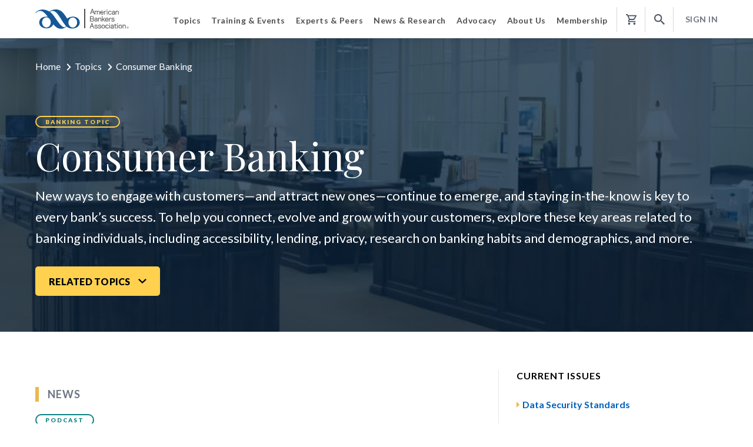

--- FILE ---
content_type: text/html; charset=utf-8
request_url: https://www.aba.com/banking-topics/consumer-banking
body_size: 28388
content:
<!DOCTYPE html><html lang="en"><head><meta charset="utf-8" /><meta http-equiv="x-ua-compatible" content="ie=edge"><meta http-equiv="Cache-Control" content="no-cache, no-store, must-revalidate"><meta http-equiv="Pragma" content="no-cache"><meta http-equiv="Expires" content="0"><meta name="viewport" content="width=device-width, initial-scale=1.0, maximum-scale=1.0, user-scalable=no" /><meta name="version" content="2025-10-30T21:44:03.000Z" /><!-- Google Tag Manager --><script>(function(w,d,s,l,i){w[l]=w[l]||[];w[l].push({'gtm.start':new Date().getTime(),event:'gtm.js'});var f=d.getElementsByTagName(s)[0],j=d.createElement(s),dl=l!='dataLayer'?'&l='+l:'';j.async=true;j.src='https://www.googletagmanager.com/gtm.js?id='+i+dl;f.parentNode.insertBefore(j,f);})(window,document,'script','dataLayer','GTM-K526LQQ');</script><!-- End Google Tag Manager --><!-- MICRODATA --><meta name="server" content="wn1mdwk0006ON" /><meta name="visitor" content="" /><meta name="nmblAccount" class="js-nmbl-account" content="" /><title>Consumer Banking | American Bankers Association</title><meta name="description" content="Key areas of consideration for banking individual retail customers, including lending, privacy, financial inclusion and customer trends." /><meta name="robots" content="" /><meta name="keywords" content="" /><meta name="twitter:card" content="summary" /><meta name="og:title" content="Consumer Banking" /><meta name="og:description" content="Key areas of consideration for banking individual retail customers, including lending, privacy, financial inclusion and customer trends." /><meta name="og:type" content="Webpage" /><meta name="og:image" content="https://www.aba.com/-/media/images/banners/l2/consumer-banking.jpg?rev=07ae12b769a14363bf7e86ecb94bcc1a" /><meta name="og:url" content="https://www.aba.com/banking-topics/consumer-banking" /><link rel="canonical" href="https://www.aba.com/banking-topics/consumer-banking" /><link rel="shortcut icon" href="/assets/project/aba/img/favicon/favicon.ico" type="image/vnd.microsoft.icon" /><link href="https://fonts.googleapis.com/css?family=Lato:300,300i,400,400i,700,700i,900,900i|Playfair+Display:400,400i,700,700i&display=swap" rel="stylesheet"><link rel="stylesheet" href="/assets/project/aba/styles/third-party/bootstrap.min.css?v=2025-10-30T21:44:03.000Z"><link rel="stylesheet" href="//code.jquery.com/ui/1.12.1/themes/base/jquery-ui.css" /><link href="/assets/project/aba/styles/index-generated.css?v=2025-10-30T21:44:03.000Z" rel="stylesheet"><link href="/assets/project/aba/styles/thirdparty-styles.min.css?v=2025-10-30T21:44:03.000Z" rel="stylesheet"><link href="/assets/project/aba/styles/styles.min.css?v=2025-10-30T21:44:03.000Z" rel="stylesheet"><link href="/bundles/aba-style.css?v=7sD5BPkL1IcWY5vM_vZl22XhSYRXIxyDWkrsg5eIHXk1" rel="stylesheet"/><link rel="stylesheet" href="/assets/project/aba/styles/print.min.css?v=2025-10-30T21:44:03.000Z" media="print" /><script type="text/javascript" src="/assets/project/aba/js/app/libs/jquery-3.3.1.min.js?v=2025-10-30T21:44:03.000Z"></script><script type="text/javascript" src="/assets/project/aba/js/libraries-generated.js?v=2025-10-30T21:44:03.000Z"></script><script type="text/javascript" src="/assets/project/aba/js/polyfill-generated.js?v=2025-10-30T21:44:03.000Z"></script><script>function dlPushPageView() {window.dataLayer = window.dataLayer || []; window.dataLayer.push({ event_data: null });window.dataLayer.push({ page_data: null });var obj = {"event": "page_view","detailed_event": "Page View","event_data": {"user_login_state": "logged out"},"page_data": {"content_group": "banking-topics","name": "Consumer Banking","page_title": "Consumer Banking | American Bankers Association","site_country": "US","site_language": "en-us","site_section": "banking-topics","type": "Banking Topic Page"}};window.dataLayer.push(obj);}dlPushPageView();</script><script>window.dataLayer = window.dataLayer || [];window.dataLayer.push({'ItemId': '{EA4962CF-4757-466D-B5DF-70BD7B3248D4}','Culture': 'en','ItemVersion': '19','ItemName': 'Consumer Banking','SiteName': 'aba'});</script><script type="text/javascript" src="/assets/project/aba/js/index-generated.js?v=2025-10-30T21:44:03.000Z"></script><script src="https://code.jquery.com/ui/1.12.1/jquery-ui.js"></script><script type="text/javascript">var loginUrl = '/login';var registerUrl = '/register';</script><script type="text/javascript">$(document).ready(function () {$(".js-coveo-cart-cookie").click(function (event) {var href = $(this).attr("href");event.preventDefault();setCookie(href);});function setCookie(href) {var cookieName = "coveoCartCookie";var accountId = $("meta[name='nmblAccount']").attr("content");var visitorId = "";var cookieValue = "";var now = new Date();now.setMonth(now.getMonth() + 1);var expires = "expires=" + now.toUTCString();var domain = "domain=" + ".aba.com";if (localStorage.getItem("visitorId") !== undefined && localStorage.getItem("visitorId") !== "") {visitorId = localStorage.getItem("visitorId");}cookieValue = accountId + "|" + visitorId;document.cookie = cookieName + "=" + cookieValue + ";" + expires + ";" + domain + ";secure=true;path=/; SameSite=None";window.location.href = href;}});</script><script>window.downloadConfirmationMessage = "Your file is downloading. Please check your downloads folder.";</script></head><body><!-- Google Tag Manager (noscript) --><noscript><iframe src="https://www.googletagmanager.com/ns.html?id=GTM-K526LQQ"height="0" width="0" style="display:none;visibility:hidden"></iframe></noscript><!-- End Google Tag Manager (noscript) --><script>document.addEventListener('DOMContentLoaded', function () {if (typeof Coveo !== 'undefined'){var root = Coveo.$(document).find('.CoveoSearchInterface');Coveo.$(root).on("afterComponentsInitialization", function () {}).on('querySuccess', function (e, args) {if ($('.search-filters').length + $('.filter-with-modal').length === 0) {$(args.results.groupByResults).each(function( index ) {if (this.values.length > 0) {$('.CoveoFacet[data-field="@' + this.field + '"]').show();}});}});}});</script><div class="js-ga-metadata" style="display:none" data-user-login-state="logged out" data-user-id="" data-page-name="Consumer Banking"></div><!-- BEGIN COVEO SKIP --><a class="focusable-text-for-accessibility" href="#content__jump" aria-hidden="false">Jump to Content</a><link rel="stylesheet" href="/Coveo/Hive/css/CoveoFullSearch.css" /><link rel="stylesheet" href="/Coveo/Hive/css/CoveoForSitecore.css" /><script class="coveo-script" type="text/javascript" src='/Coveo/Hive/js/CoveoJsSearch.Lazy.min.js?coveoversion=5010391jan26'></script><script class="coveo-for-sitecore-script" type="text/javascript" src='/Coveo/Hive/js/CoveoForSitecore.Lazy.min.js?coveoversion=5010391jan26'></script><script defer="defer" type="text/javascript" src="/Coveo/Hive/js/cultures/en.js"></script><div><!-- Resources --><div id="coveo3a949f41"class="CoveoForSitecoreContext"data-sc-should-have-analytics-component='true'data-sc-analytics-enabled='true'data-sc-current-language='en'data-prebind-sc-language-field-name='fieldTranslator'data-sc-language-field-name='_language'data-sc-labels='{&quot;Search is currently unavailable&quot; : &quot;Oops! Something went wrong on the server.&quot; , &quot;If the problem persists contact the administrator.&quot; : &quot;If the problem persists contact the administrator.&quot; , &quot;Last Time Modified&quot; : &quot;Last time modified.&quot; , &quot;Uniform resource identifier&quot; : &quot;URI&quot; , &quot;Created&quot; : &quot;Created&quot; , &quot;Created By&quot; : &quot;Created by&quot; , &quot;Creation Time&quot; : &quot;Creation time.&quot; , &quot;Language&quot; : &quot;Language&quot; , &quot;Template&quot; : &quot;Template&quot; , &quot;Updated By&quot; : &quot;Updated by&quot; , &quot;Ascending&quot; : &quot;Ascending&quot; , &quot;Descending&quot; : &quot;Descending&quot;}'data-sc-maximum-age='900000'data-sc-page-name='Consumer Banking'data-sc-page-name-full-path='/sitecore/content/ABA/Home/Banking Topics/Consumer Banking'data-sc-index-source-name='Coveo_web_index - ABAProd'data-sc-is-in-experience-editor='false'data-sc-is-user-anonymous='true'data-sc-item-uri='sitecore://web/{EA4962CF-4757-466D-B5DF-70BD7B3248D4}?lang=en&amp;ver=19'data-sc-item-id='ea4962cf-4757-466d-b5df-70bd7b3248d4'data-prebind-sc-latest-version-field-name='fieldTranslator'data-sc-latest-version-field-name='_latestversion'data-sc-rest-endpoint-uri='/coveo/rest'data-sc-analytics-endpoint-uri='/coveo/rest/ua'data-sc-site-name='aba'data-sc-field-prefix='f'data-sc-field-suffix='92633'data-sc-prefer-source-specific-fields='false'data-sc-external-fields='[{&quot;fieldName&quot;:&quot;permanentid&quot;,&quot;shouldEscape&quot;:false}]'data-sc-source-specific-fields='[{&quot;fieldName&quot;:&quot;attachmentparentid&quot;},{&quot;fieldName&quot;:&quot;author&quot;},{&quot;fieldName&quot;:&quot;clickableuri&quot;},{&quot;fieldName&quot;:&quot;collection&quot;},{&quot;fieldName&quot;:&quot;concepts&quot;},{&quot;fieldName&quot;:&quot;date&quot;},{&quot;fieldName&quot;:&quot;filetype&quot;},{&quot;fieldName&quot;:&quot;indexeddate&quot;},{&quot;fieldName&quot;:&quot;isattachment&quot;},{&quot;fieldName&quot;:&quot;language&quot;},{&quot;fieldName&quot;:&quot;printableuri&quot;},{&quot;fieldName&quot;:&quot;rowid&quot;},{&quot;fieldName&quot;:&quot;size&quot;},{&quot;fieldName&quot;:&quot;source&quot;},{&quot;fieldName&quot;:&quot;title&quot;},{&quot;fieldName&quot;:&quot;topparent&quot;},{&quot;fieldName&quot;:&quot;topparentid&quot;},{&quot;fieldName&quot;:&quot;transactionid&quot;},{&quot;fieldName&quot;:&quot;uri&quot;},{&quot;fieldName&quot;:&quot;urihash&quot;}]'></div><script type="text/javascript">var endpointConfiguration = {itemUri: "sitecore://web/{EA4962CF-4757-466D-B5DF-70BD7B3248D4}?lang=en&amp;ver=19",siteName: "aba",restEndpointUri: "/coveo/rest"};if (typeof (CoveoForSitecore) !== "undefined") {CoveoForSitecore.SearchEndpoint.configureSitecoreEndpoint(endpointConfiguration);CoveoForSitecore.version = "5.0.1039.1";var context = document.getElementById("coveo3a949f41");if (!!context) {CoveoForSitecore.Context.configureContext(context);}}</script></div><script>// Code snippet to load and log page view analytics.// Imported from https://github.com/coveo/coveo.analytics.js(function (c, o, v, e, O, u, a) {a = 'coveoua'; c[a] = c[a] || function () { (c[a].q = c[a].q || []).push(arguments) };c[a].t = Date.now(); u = o.createElement(v); u.async = 1; u.src = e;O = o.getElementsByTagName(v)[0]; O.parentNode.insertBefore(u, O)})(window, document, 'script', 'https://static.cloud.coveo.com/coveo.analytics.js/1.0/coveoua.js');document.addEventListener("CoveoSearchEndpointInitialized", function () {var accessToken = Coveo && Coveo.SearchEndpoint && Coveo.SearchEndpoint.defaultEndpoint && Coveo.SearchEndpoint.defaultEndpoint.accessToken? Coveo.SearchEndpoint.defaultEndpoint.accessToken.token: "";var customMetadata = {"contentIdKey" : "permanentid" , "contentLanguage" : "en" , "contentIdValue" : "EA4962CF4757466DB5DF70BD7B3248D4" , "anonymous" : true};if (typeof (CoveoForSitecoreUserContext) !== "undefined") {var currentContext = CoveoForSitecoreUserContext.handler.getContext();Object.keys(currentContext).forEach(function(key) {customMetadata["c_context_" + key] = currentContext[key];});}coveoua('onLoad', function() {// Completely overrides the way the base URL is resolved since the default implementation appends a `/rest` that we do not want.// Remove when migrating to version 2+Object.defineProperty(coveoanalytics.CoveoAnalyticsClient.prototype, 'baseUrl', { get() { return "/coveo/rest/ua" + "/v15" }});coveoua('init', accessToken);coveoua('send', 'view', customMetadata);});});</script><script src="/assets/project/common/js/third-party/require.js"></script><script src="/assets/project/common/js/third-party/simplemaps/shifty.min.js?v=2025-10-30T21:44:03.000Z"></script><script src="/assets/project/common/js/third-party/simplemaps/raphael.min.js?v=2025-10-30T21:44:03.000Z"></script><script src="/assets/project/common/js/third-party/simplemaps/mapdata.min.js?v=2025-10-30T21:44:03.000Z"></script><script src="/assets/project/common/js/third-party/simplemaps/usmap.min.js?v=2025-10-30T21:44:03.000Z"></script><script src="/assets/project/common/js/third-party/simplemaps/select.min.js?v=2025-10-30T21:44:03.000Z"></script><script id="appStart" src="/assets/project/aba/js/app/app.min.js?v=2025-10-30T21:44:03.000Z"></script><div class="shade"></div><div class="js-url-mount" data-registerurl="/register" data-loginurl="/login"></div><header><div class="container-fluid header__container"><div class="row"><div class="col-auto"><a id="aba-header-logo" href="/" class="header__logo"><img src="/-/media/images/aba-application/aba-logo.svg?rev=183041db221845069aaa4c6da36beb57&amp;la=en&amp;hash=B6EC020D7518EFA9361252D0101BCD25" class="header__logo__desktop" alt="ABA: The American Bankers Association" /><img class="header__logo__mobile" src="/-/media/ABA/Images/Logo/ABA-logo-small.svg" alt="ABA Logo" /></a></div><div class="col header__nav-wrapper"><div class="main-nav" aria-role="navigation"><a href="#" class="account-mobile login-link"><svg width="20px" height="20px" viewBox="0 0 20 20" version="1.1" xmlns="http://www.w3.org/2000/svg" xmlns:xlink="http://www.w3.org/1999/xlink"><defs><path d="M10,0 C4.48,0 0,4.48 0,10 C0,15.52 4.48,20 10,20 C15.52,20 20,15.52 20,10 C20,4.48 15.52,0 10,0 Z M10,3 C11.66,3 13,4.34 13,6 C13,7.66 11.66,9 10,9 C8.34,9 7,7.66 7,6 C7,4.34 8.34,3 10,3 Z M10,17.2 C7.5,17.2 5.29,15.92 4,13.98 C4.03,11.99 8,10.9 10,10.9 C11.99,10.9 15.97,11.99 16,13.98 C14.71,15.92 12.5,17.2 10,17.2 Z" id="path-1"></path></defs><g id="Mobile-Menu" stroke="none" stroke-width="1" fill="none" fill-rule="evenodd"><g id="Menu-Signed-In" transform="translate(-421.000000, -521.000000)"><g id="icon-/-profile" transform="translate(421.000000, 521.000000)"><mask id="mask-2" fill="white"><use xlink:href="#path-1"></use></mask><use id="Shape" fill="#0E5699" fill-rule="nonzero" xlink:href="#path-1"></use><g id="color-/-1.-ABA-blue" mask="url(#mask-2)" fill="#155897" fill-rule="evenodd"><rect id="Rectangle" x="0" y="0" width="20" height="20"></rect></g></g></g></g></svg><span>Sign In</span></a><ul class="main-nav__list unlisted"><li><span role="button" aria-role="button" aria-expanded="false" tabindex="0" class="main-nav__list__group-title main-nav__list__group-title--with-sub-nav">Topics</span><div class="main-nav__dropdown"><ul class="main-nav__sub-nav unlisted"><li class="main-nav__list__group-item"><a class="main-nav__list__overview-link" href="/banking-topics">Topics Overview<svg width="7px" height="12px" viewBox="0 0 7 12" version="1.1" xmlns="http://www.w3.org/2000/svg" xmlns:xlink="http://www.w3.org/1999/xlink"><defs><path d="M8.19635812,5.99968565 L2.76681713,0.58029025 C2.63328318,0.447005815 2.63328318,0.23324776 2.76681713,0.0999633258 C2.90035109,-0.0333211086 3.11450932,-0.0333211086 3.24804327,0.0999633258 L8.91945708,5.76077959 C9.05299103,5.89406402 9.05299103,6.10782208 8.91945708,6.24110651 L3.24804327,11.899408 C3.18253605,11.9647928 3.09435325,12 3.00868996,12 C2.92302666,12 2.83484386,11.9673076 2.76933664,11.899408 C2.63580269,11.7661235 2.63580269,11.5523655 2.76933664,11.419081 L8.19635812,5.99968565 Z" id="path-11"></path></defs><g id="Home" stroke="none" stroke-width="1" fill="none" fill-rule="evenodd"><g transform="translate(-221.000000, -2841.000000)" id="text-link/view-all"><g transform="translate(130.000000, 2838.000000)"><g id="icon/chevron/right" transform="translate(89.000000, 2.941176)"><mask id="mask-22" fill="white"><use xlink:href="#path-11"></use></mask><use id="chevron-right" fill="#0060B9" fill-rule="nonzero" xlink:href="#path-11"></use></g></g></g></g></svg></a></li><li class="main-nav__list__group-item"><span tabIndex="0" class="main-nav__sub-nav__tert-trigger">Compliance</span><a class="main-nav__sub-nav__desktop-link main-nav__sub-nav__desktop-link--standard" href="/banking-topics/compliance">Compliance<svg width="7px" height="12px" viewBox="0 0 7 12" version="1.1" xmlns="http://www.w3.org/2000/svg" xmlns:xlink="http://www.w3.org/1999/xlink"><g id="Page-1" stroke="none" stroke-width="1" fill="none" fill-rule="evenodd"><g id="Iconography" transform="translate(-138.000000, -789.000000)" fill="#cdcdcd" fill-rule="nonzero"><g id="Material-Icons" transform="translate(130.000000, 258.000000)"><polygon id="keyboard_arrow_right" points="8 541.59 12.3265857 537 8 532.41 9.33198381 531 15 537 9.33198381 543"></polygon></g></g></g></svg></a><div class="tert-nav__wrapper"><div tabIndex="0" role="button" class="tert-nav__wrapper__close-tert">Back</div><ul class="main-nav__tert-nav unlisted"><li class="main-nav__list__group-title">Compliance</li><li class="main-nav__list__group-item"><a href="/banking-topics/compliance">Compliance Overview</a></li><li class="main-nav__list__group-item"><a href="/banking-topics/compliance/acts">Acts &amp; Regulations</a></li><li class="main-nav__list__group-item"><a href="/banking-topics/compliance/regulatory-proposals">Regulatory Proposals</a></li><li class="main-nav__list__group-item"><a href="/banking-topics/compliance/final-rules">Final Rules</a></li><li class="main-nav__list__group-item"><a href="/banking-topics/compliance/staff-analysis">Staff Analysis</a></li><li class="main-nav__list__group-item"><a href="/banking-topics/compliance/enforcement-action-database">Enforcement Action Database</a></li><li class="main-nav__list__group-item"><a href="/banking-topics/compliance/compliance-news">Compliance News</a></li></ul></div></li><li class="main-nav__list__group-item"><span tabIndex="0" class="main-nav__sub-nav__tert-trigger">Risk Management</span><a class="main-nav__sub-nav__desktop-link main-nav__sub-nav__desktop-link--standard" href="/banking-topics/risk-management">Risk Management<svg width="7px" height="12px" viewBox="0 0 7 12" version="1.1" xmlns="http://www.w3.org/2000/svg" xmlns:xlink="http://www.w3.org/1999/xlink"><g id="Page-1" stroke="none" stroke-width="1" fill="none" fill-rule="evenodd"><g id="Iconography" transform="translate(-138.000000, -789.000000)" fill="#cdcdcd" fill-rule="nonzero"><g id="Material-Icons" transform="translate(130.000000, 258.000000)"><polygon id="keyboard_arrow_right" points="8 541.59 12.3265857 537 8 532.41 9.33198381 531 15 537 9.33198381 543"></polygon></g></g></g></svg></a><div class="tert-nav__wrapper"><div tabIndex="0" role="button" class="tert-nav__wrapper__close-tert">Back</div><ul class="main-nav__tert-nav unlisted"><li class="main-nav__list__group-title">Risk Management</li><li class="main-nav__list__group-item"><a href="/banking-topics/risk-management">Risk Management Overview</a></li><li class="main-nav__list__group-item"><a href="/banking-topics/risk-management/fraud">Fraud</a></li><li class="main-nav__list__group-item"><a href="/banking-topics/risk-management/elder-financial-exploitation">Elder Financial Exploitation</a></li><li class="main-nav__list__group-item"><a href="/banking-topics/risk-management/identity-theft">Identity Theft</a></li><li class="main-nav__list__group-item"><a href="/banking-topics/risk-management/money-laundering">Anti-Money Laundering</a></li><li class="main-nav__list__group-item"><a href="/banking-topics/risk-management/incident-response">Incident Response</a></li><li class="main-nav__list__group-item"><a href="/banking-topics/risk-management/physical-security">Physical Security</a></li><li class="main-nav__list__group-item"><a href="/banking-topics/risk-management/third-party-risk">Third-Party Risk</a></li></ul></div></li><li class="main-nav__list__group-item"><span tabIndex="0" class="main-nav__sub-nav__tert-trigger">Consumer Banking</span><a class="main-nav__sub-nav__desktop-link main-nav__sub-nav__desktop-link--standard" href="/banking-topics/consumer-banking">Consumer Banking<svg width="7px" height="12px" viewBox="0 0 7 12" version="1.1" xmlns="http://www.w3.org/2000/svg" xmlns:xlink="http://www.w3.org/1999/xlink"><g id="Page-1" stroke="none" stroke-width="1" fill="none" fill-rule="evenodd"><g id="Iconography" transform="translate(-138.000000, -789.000000)" fill="#cdcdcd" fill-rule="nonzero"><g id="Material-Icons" transform="translate(130.000000, 258.000000)"><polygon id="keyboard_arrow_right" points="8 541.59 12.3265857 537 8 532.41 9.33198381 531 15 537 9.33198381 543"></polygon></g></g></g></svg></a><div class="tert-nav__wrapper"><div tabIndex="0" role="button" class="tert-nav__wrapper__close-tert">Back</div><ul class="main-nav__tert-nav unlisted"><li class="main-nav__list__group-title">Consumer Banking</li><li class="main-nav__list__group-item"><a href="/banking-topics/consumer-banking">Consumer Banking Overview</a></li><li class="main-nav__list__group-item"><a href="/banking-topics/consumer-banking/consumer-lending">Consumer Lending</a></li><li class="main-nav__list__group-item"><a href="/banking-topics/consumer-banking/financial-literacy">Financial Literacy</a></li><li class="main-nav__list__group-item"><a href="/banking-topics/consumer-banking/inclusive-banking">Inclusive Banking</a></li><li class="main-nav__list__group-item"><a href="/banking-topics/consumer-banking/insurance">Insurance</a></li><li class="main-nav__list__group-item"><a href="/banking-topics/consumer-banking/military">Military</a></li><li class="main-nav__list__group-item"><a href="/banking-topics/consumer-banking/mortgage-home-finance">Mortgage &amp; Home Finance</a></li><li class="main-nav__list__group-item"><a href="/banking-topics/consumer-banking/overdraft-protection">Overdraft Protection</a></li><li class="main-nav__list__group-item"><a href="/banking-topics/consumer-banking/privacy">Privacy</a></li><li class="main-nav__list__group-item"><a href="/banking-topics/consumer-banking/retail-banking">Retail Banking</a></li></ul></div></li><li class="main-nav__list__group-item"><span tabIndex="0" class="main-nav__sub-nav__tert-trigger">Payments</span><a class="main-nav__sub-nav__desktop-link main-nav__sub-nav__desktop-link--standard" href="/banking-topics/payments">Payments<svg width="7px" height="12px" viewBox="0 0 7 12" version="1.1" xmlns="http://www.w3.org/2000/svg" xmlns:xlink="http://www.w3.org/1999/xlink"><g id="Page-1" stroke="none" stroke-width="1" fill="none" fill-rule="evenodd"><g id="Iconography" transform="translate(-138.000000, -789.000000)" fill="#cdcdcd" fill-rule="nonzero"><g id="Material-Icons" transform="translate(130.000000, 258.000000)"><polygon id="keyboard_arrow_right" points="8 541.59 12.3265857 537 8 532.41 9.33198381 531 15 537 9.33198381 543"></polygon></g></g></g></svg></a><div class="tert-nav__wrapper"><div tabIndex="0" role="button" class="tert-nav__wrapper__close-tert">Back</div><ul class="main-nav__tert-nav unlisted"><li class="main-nav__list__group-title">Payments</li><li class="main-nav__list__group-item"><a href="/banking-topics/payments">Payments Overview</a></li><li class="main-nav__list__group-item"><a href="/banking-topics/payments/ach-transactions">ACH Transactions</a></li><li class="main-nav__list__group-item"><a href="/banking-topics/payments/credit-cards">Credit Cards</a></li><li class="main-nav__list__group-item"><a href="/banking-topics/payments/debit-cards">Debit Cards</a></li><li class="main-nav__list__group-item"><a href="/banking-topics/payments/federal-electronic-payment-mandate">Federal Electronic Payment Mandate</a></li><li class="main-nav__list__group-item"><a href="/banking-topics/payments/penny-phaseout">Penny Phaseout</a></li><li class="main-nav__list__group-item"><a href="/banking-topics/payments/real-time-payments">Real-Time Payments</a></li></ul></div></li><li class="main-nav__list__group-item"><span tabIndex="0" class="main-nav__sub-nav__tert-trigger">Commercial Banking</span><a class="main-nav__sub-nav__desktop-link main-nav__sub-nav__desktop-link--standard" href="/banking-topics/commercial-banking">Commercial Banking<svg width="7px" height="12px" viewBox="0 0 7 12" version="1.1" xmlns="http://www.w3.org/2000/svg" xmlns:xlink="http://www.w3.org/1999/xlink"><g id="Page-1" stroke="none" stroke-width="1" fill="none" fill-rule="evenodd"><g id="Iconography" transform="translate(-138.000000, -789.000000)" fill="#cdcdcd" fill-rule="nonzero"><g id="Material-Icons" transform="translate(130.000000, 258.000000)"><polygon id="keyboard_arrow_right" points="8 541.59 12.3265857 537 8 532.41 9.33198381 531 15 537 9.33198381 543"></polygon></g></g></g></svg></a><div class="tert-nav__wrapper"><div tabIndex="0" role="button" class="tert-nav__wrapper__close-tert">Back</div><ul class="main-nav__tert-nav unlisted"><li class="main-nav__list__group-title">Commercial Banking</li><li class="main-nav__list__group-item"><a href="/banking-topics/commercial-banking">Commercial Banking Overview</a></li><li class="main-nav__list__group-item"><a href="/banking-topics/commercial-banking/agricultural-banking">Agricultural Banking</a></li><li class="main-nav__list__group-item"><a href="/banking-topics/commercial-banking/commercial-real-estate">Commercial Real Estate</a></li><li class="main-nav__list__group-item"><a href="/banking-topics/commercial-banking/commercial-industrial-loans">Commercial &amp; Industrial Loans</a></li><li class="main-nav__list__group-item"><a href="/banking-topics/commercial-banking/small-business">Small Business</a></li></ul></div></li><li class="main-nav__list__group-item"><span tabIndex="0" class="main-nav__sub-nav__tert-trigger">Technology</span><a class="main-nav__sub-nav__desktop-link main-nav__sub-nav__desktop-link--standard" href="/banking-topics/technology">Technology<svg width="7px" height="12px" viewBox="0 0 7 12" version="1.1" xmlns="http://www.w3.org/2000/svg" xmlns:xlink="http://www.w3.org/1999/xlink"><g id="Page-1" stroke="none" stroke-width="1" fill="none" fill-rule="evenodd"><g id="Iconography" transform="translate(-138.000000, -789.000000)" fill="#cdcdcd" fill-rule="nonzero"><g id="Material-Icons" transform="translate(130.000000, 258.000000)"><polygon id="keyboard_arrow_right" points="8 541.59 12.3265857 537 8 532.41 9.33198381 531 15 537 9.33198381 543"></polygon></g></g></g></svg></a><div class="tert-nav__wrapper"><div tabIndex="0" role="button" class="tert-nav__wrapper__close-tert">Back</div><ul class="main-nav__tert-nav unlisted"><li class="main-nav__list__group-title">Technology</li><li class="main-nav__list__group-item"><a href="/banking-topics/technology">Technology Overview</a></li><li class="main-nav__list__group-item"><a href="/banking-topics/technology/innovation-fintech">Innovation &amp; Fintech</a></li><li class="main-nav__list__group-item"><a href="/banking-topics/technology/artificial-intelligence">Artificial Intelligence</a></li><li class="main-nav__list__group-item"><a href="/banking-topics/technology/core-resources">Core Platform Resources</a></li><li class="main-nav__list__group-item"><a href="/banking-topics/technology/cybersecurity">Cybersecurity</a></li><li class="main-nav__list__group-item"><a href="/banking-topics/technology/dot-bank">.Bank</a></li></ul></div></li><li class="main-nav__list__group-item"><span tabIndex="0" class="main-nav__sub-nav__tert-trigger">Wealth Management</span><a class="main-nav__sub-nav__desktop-link main-nav__sub-nav__desktop-link--standard" href="/banking-topics/wealth-management">Wealth Management<svg width="7px" height="12px" viewBox="0 0 7 12" version="1.1" xmlns="http://www.w3.org/2000/svg" xmlns:xlink="http://www.w3.org/1999/xlink"><g id="Page-1" stroke="none" stroke-width="1" fill="none" fill-rule="evenodd"><g id="Iconography" transform="translate(-138.000000, -789.000000)" fill="#cdcdcd" fill-rule="nonzero"><g id="Material-Icons" transform="translate(130.000000, 258.000000)"><polygon id="keyboard_arrow_right" points="8 541.59 12.3265857 537 8 532.41 9.33198381 531 15 537 9.33198381 543"></polygon></g></g></g></svg></a><div class="tert-nav__wrapper"><div tabIndex="0" role="button" class="tert-nav__wrapper__close-tert">Back</div><ul class="main-nav__tert-nav unlisted"><li class="main-nav__list__group-title">Wealth Management</li><li class="main-nav__list__group-item"><a href="/banking-topics/wealth-management">Wealth Management Overview</a></li><li class="main-nav__list__group-item"><a href="/banking-topics/wealth-management/trust-investments">Trust &amp; Investments</a></li><li class="main-nav__list__group-item"><a href="/banking-topics/wealth-management/securities">Securities</a></li><li class="main-nav__list__group-item"><a href="/banking-topics/wealth-management/health-savings-accounts">Health Savings Accounts</a></li></ul></div></li><li class="main-nav__list__group-item"><span tabIndex="0" class="main-nav__sub-nav__tert-trigger">Marketing &amp; Communications</span><a class="main-nav__sub-nav__desktop-link main-nav__sub-nav__desktop-link--standard" href="/banking-topics/communications">Marketing &amp; Communications<svg width="7px" height="12px" viewBox="0 0 7 12" version="1.1" xmlns="http://www.w3.org/2000/svg" xmlns:xlink="http://www.w3.org/1999/xlink"><g id="Page-1" stroke="none" stroke-width="1" fill="none" fill-rule="evenodd"><g id="Iconography" transform="translate(-138.000000, -789.000000)" fill="#cdcdcd" fill-rule="nonzero"><g id="Material-Icons" transform="translate(130.000000, 258.000000)"><polygon id="keyboard_arrow_right" points="8 541.59 12.3265857 537 8 532.41 9.33198381 531 15 537 9.33198381 543"></polygon></g></g></g></svg></a><div class="tert-nav__wrapper"><div tabIndex="0" role="button" class="tert-nav__wrapper__close-tert">Back</div><ul class="main-nav__tert-nav unlisted"><li class="main-nav__list__group-title">Marketing &amp; Communications</li><li class="main-nav__list__group-item"><a href="/banking-topics/communications">Marketing &amp; Communications Overview</a></li><li class="main-nav__list__group-item"><a href="/banking-topics/communications/marketing">Marketing</a></li><li class="main-nav__list__group-item"><a href="/banking-topics/communications/social-media">Social Media</a></li></ul></div></li><li class="main-nav__list__group-item"><span tabIndex="0" class="main-nav__sub-nav__tert-trigger">Leadership &amp; Operations</span><a class="main-nav__sub-nav__desktop-link main-nav__sub-nav__desktop-link--standard" href="/banking-topics/operations">Leadership &amp; Operations<svg width="7px" height="12px" viewBox="0 0 7 12" version="1.1" xmlns="http://www.w3.org/2000/svg" xmlns:xlink="http://www.w3.org/1999/xlink"><g id="Page-1" stroke="none" stroke-width="1" fill="none" fill-rule="evenodd"><g id="Iconography" transform="translate(-138.000000, -789.000000)" fill="#cdcdcd" fill-rule="nonzero"><g id="Material-Icons" transform="translate(130.000000, 258.000000)"><polygon id="keyboard_arrow_right" points="8 541.59 12.3265857 537 8 532.41 9.33198381 531 15 537 9.33198381 543"></polygon></g></g></g></svg></a><div class="tert-nav__wrapper"><div tabIndex="0" role="button" class="tert-nav__wrapper__close-tert">Back</div><ul class="main-nav__tert-nav unlisted"><li class="main-nav__list__group-title">Leadership &amp; Operations</li><li class="main-nav__list__group-item"><a href="/banking-topics/operations">Leadership &amp; Operations Overview</a></li><li class="main-nav__list__group-item"><a href="/banking-topics/operations/human-resources">Human Resources</a></li><li class="main-nav__list__group-item"><a href="/banking-topics/operations/leadership">Leadership</a></li><li class="main-nav__list__group-item"><a href="/banking-topics/operations/workforce-excellence">Workforce Excellence</a></li><li class="main-nav__list__group-item"><a href="/banking-topics/operations/accounting">Accounting</a></li><li class="main-nav__list__group-item"><a href="/banking-topics/operations/capital">Capital</a></li><li class="main-nav__list__group-item"><a href="/banking-topics/operations/liquidity">Liquidity</a></li><li class="main-nav__list__group-item"><a href="/banking-topics/operations/economic-trends">Economic Trends</a></li><li class="main-nav__list__group-item"><a href="/banking-topics/operations/taxes">Taxes</a></li></ul></div></li><li class="main-nav__list__group-item"><a id="all-bt-mega-menu-link" class="main-nav__sub-nav__desktop-link main-nav__sub-nav__desktop-link--arrow-link main-nav__sub-nav__desktop-link--standard" href="/banking-topics" data-goal="">All Banking Topics</a></li></ul><div class="main-nav__desktop-sidebar" style="height: auto;"><a href="/banking-topics/payments/credit-cards"><img src="/-/media/images/promo/menu-highlights/developments-in-credit-cards.jpg?h=160&amp;iar=0&amp;w=250&amp;rev=b5b320b565674ad2a7514cf3d39e0672&amp;hash=BF7C7E89AD92C6E57376DBCBE1A418DD" alt="" width="250" height="160" DisableWebEdit="False" /><p>Track emerging developments in the credit card landscape with curated analysis and tools.</p><p class="main-nav__desktop-sidebar__link">See latest trends<svg width="7px" height="12px" viewBox="0 0 7 12" version="1.1" xmlns="http://www.w3.org/2000/svg" xmlns:xlink="http://www.w3.org/1999/xlink"><g id="Page-1" stroke="none" stroke-width="1" fill="none" fill-rule="evenodd"><g id="Iconography" transform="translate(-138.000000, -789.000000)" fill="#0060B9" fill-rule="nonzero"><g id="Material-Icons" transform="translate(130.000000, 258.000000)"><polygon id="keyboard_arrow_right" points="8 541.59 12.3265857 537 8 532.41 9.33198381 531 15 537 9.33198381 543"></polygon></g></g></g></svg></p></a></div></div></li><li><span role="button" aria-role="button" aria-expanded="false" tabindex="0" class="main-nav__list__group-title main-nav__list__group-title--with-sub-nav">Training &amp; Events</span><div class="main-nav__dropdown"><ul class="main-nav__sub-nav unlisted"><li class="main-nav__list__group-item"><a class="main-nav__list__overview-link" href="/training-events">Training &amp; Events Overview<svg width="7px" height="12px" viewBox="0 0 7 12" version="1.1" xmlns="http://www.w3.org/2000/svg" xmlns:xlink="http://www.w3.org/1999/xlink"><defs><path d="M8.19635812,5.99968565 L2.76681713,0.58029025 C2.63328318,0.447005815 2.63328318,0.23324776 2.76681713,0.0999633258 C2.90035109,-0.0333211086 3.11450932,-0.0333211086 3.24804327,0.0999633258 L8.91945708,5.76077959 C9.05299103,5.89406402 9.05299103,6.10782208 8.91945708,6.24110651 L3.24804327,11.899408 C3.18253605,11.9647928 3.09435325,12 3.00868996,12 C2.92302666,12 2.83484386,11.9673076 2.76933664,11.899408 C2.63580269,11.7661235 2.63580269,11.5523655 2.76933664,11.419081 L8.19635812,5.99968565 Z" id="path-11"></path></defs><g id="Home" stroke="none" stroke-width="1" fill="none" fill-rule="evenodd"><g transform="translate(-221.000000, -2841.000000)" id="text-link/view-all"><g transform="translate(130.000000, 2838.000000)"><g id="icon/chevron/right" transform="translate(89.000000, 2.941176)"><mask id="mask-22" fill="white"><use xlink:href="#path-11"></use></mask><use id="chevron-right" fill="#0060B9" fill-rule="nonzero" xlink:href="#path-11"></use></g></g></g></g></svg></a></li><li class="main-nav__list__group-item"><a class="main-nav__list__group-item__without-tert" href="/training-events/calendar">Calendar</a></li><li class="main-nav__list__group-item"><span tabIndex="0" class="main-nav__sub-nav__tert-trigger">Conferences</span><a class="main-nav__sub-nav__desktop-link main-nav__sub-nav__desktop-link--standard" href="/training-events/conferences">Conferences<svg width="7px" height="12px" viewBox="0 0 7 12" version="1.1" xmlns="http://www.w3.org/2000/svg" xmlns:xlink="http://www.w3.org/1999/xlink"><g id="Page-1" stroke="none" stroke-width="1" fill="none" fill-rule="evenodd"><g id="Iconography" transform="translate(-138.000000, -789.000000)" fill="#cdcdcd" fill-rule="nonzero"><g id="Material-Icons" transform="translate(130.000000, 258.000000)"><polygon id="keyboard_arrow_right" points="8 541.59 12.3265857 537 8 532.41 9.33198381 531 15 537 9.33198381 543"></polygon></g></g></g></svg></a><div class="tert-nav__wrapper"><div tabIndex="0" role="button" class="tert-nav__wrapper__close-tert">Back</div><ul class="main-nav__tert-nav unlisted"><li class="main-nav__list__group-title">Conferences</li><li class="main-nav__list__group-item"><a href="/training-events/conferences">Conferences Overview</a></li><li class="main-nav__list__group-item"><a href="/training-events/conferences/agricultural-bankers-conference">Agricultural Bankers Conference</a></li><li class="main-nav__list__group-item"><a href="/training-events/conferences/annual-convention">Annual Convention</a></li><li class="main-nav__list__group-item"><a href="/training-events/conferences/bank-marketing-conference">Bank Marketing Conference</a></li><li class="main-nav__list__group-item"><a href="/training-events/conferences/conference-for-community-bankers">Conference for Community Bankers</a></li><li class="main-nav__list__group-item"><a href="/training-events/conferences/financial-crimes-enforcement-conference">Financial Crimes Enforcement Conference</a></li><li class="main-nav__list__group-item"><a href="/training-events/conferences/insurance-risk-management-forum">Insurance Risk Management Forum</a></li><li class="main-nav__list__group-item"><a href="/training-events/conferences/mdi-partnership-summits">MDI Partnership Summits</a></li><li class="main-nav__list__group-item"><a href="/training-events/conferences/risk-and-compliance-conference">Risk and Compliance Conference</a></li><li class="main-nav__list__group-item"><a href="/training-events/conferences/washington-summit">Washington Summit</a></li><li class="main-nav__list__group-item"><a href="/training-events/conferences/wealth-management-trust-conference">Wealth &amp; Trust 360</a></li><li class="main-nav__list__group-item"><a href="/training-events/conferences/womens-leadership-forum">Women Lead Symposium</a></li><li class="main-nav__list__group-item"><a href="/training-events/conferences/workforce-excellence-summit">Workforce Excellence Summit</a></li></ul></div></li><li class="main-nav__list__group-item"><span tabIndex="0" class="main-nav__sub-nav__tert-trigger">Online Training</span><a class="main-nav__sub-nav__desktop-link main-nav__sub-nav__desktop-link--standard" href="/training-events/online">Online Training<svg width="7px" height="12px" viewBox="0 0 7 12" version="1.1" xmlns="http://www.w3.org/2000/svg" xmlns:xlink="http://www.w3.org/1999/xlink"><g id="Page-1" stroke="none" stroke-width="1" fill="none" fill-rule="evenodd"><g id="Iconography" transform="translate(-138.000000, -789.000000)" fill="#cdcdcd" fill-rule="nonzero"><g id="Material-Icons" transform="translate(130.000000, 258.000000)"><polygon id="keyboard_arrow_right" points="8 541.59 12.3265857 537 8 532.41 9.33198381 531 15 537 9.33198381 543"></polygon></g></g></g></svg></a><div class="tert-nav__wrapper"><div tabIndex="0" role="button" class="tert-nav__wrapper__close-tert">Back</div><ul class="main-nav__tert-nav unlisted"><li class="main-nav__list__group-title">Online Training</li><li class="main-nav__list__group-item"><a href="/training-events/online">Online Training Overview</a></li><li class="main-nav__list__group-item"><a href="/training-events/online/onboarding-and-workplace-essentials">Onboarding and Workplace Essentials Online Training</a></li><li class="main-nav__list__group-item"><a href="/training-events/online/commercial-banking">Commercial Banking Online Training</a></li><li class="main-nav__list__group-item"><a href="/training-events/online/compliance">Compliance Online Training</a></li><li class="main-nav__list__group-item"><a href="/training-events/online/frontline-compliance-training">ABA Frontline Compliance Training</a></li><li class="main-nav__list__group-item"><a href="/training-events/online/consumer-banking">Consumer Banking Online Training</a></li><li class="main-nav__list__group-item"><a href="/training-events/online/leadership">Leadership &amp; Operations Online Training</a></li><li class="main-nav__list__group-item"><a href="/training-events/online/marketing">Marketing &amp; Communications Online Training</a></li><li class="main-nav__list__group-item"><a href="/training-events/online/payments">Payments Online Training</a></li><li class="main-nav__list__group-item"><a href="/training-events/online/risk-management">Risk Management Online Training</a></li><li class="main-nav__list__group-item"><a href="/training-events/online/technology">Technology Online Training</a></li><li class="main-nav__list__group-item"><a href="/training-events/online/wealth-management">Wealth Management Online Training</a></li></ul></div></li><li class="main-nav__list__group-item"><span tabIndex="0" class="main-nav__sub-nav__tert-trigger">Certifications</span><a class="main-nav__sub-nav__desktop-link main-nav__sub-nav__desktop-link--standard" href="/training-events/certifications">Certifications<svg width="7px" height="12px" viewBox="0 0 7 12" version="1.1" xmlns="http://www.w3.org/2000/svg" xmlns:xlink="http://www.w3.org/1999/xlink"><g id="Page-1" stroke="none" stroke-width="1" fill="none" fill-rule="evenodd"><g id="Iconography" transform="translate(-138.000000, -789.000000)" fill="#cdcdcd" fill-rule="nonzero"><g id="Material-Icons" transform="translate(130.000000, 258.000000)"><polygon id="keyboard_arrow_right" points="8 541.59 12.3265857 537 8 532.41 9.33198381 531 15 537 9.33198381 543"></polygon></g></g></g></svg></a><div class="tert-nav__wrapper"><div tabIndex="0" role="button" class="tert-nav__wrapper__close-tert">Back</div><ul class="main-nav__tert-nav unlisted"><li class="main-nav__list__group-title">Certifications</li><li class="main-nav__list__group-item"><a href="/training-events/certifications">Certifications Overview</a></li><li class="main-nav__list__group-item"><a href="/training-events/certifications/certified-regulatory-compliance-manager">Certified Regulatory Compliance Manager (CRCM)</a></li><li class="main-nav__list__group-item"><a href="/training-events/certifications/certified-trust-and-fiduciary-advisor">Certified Trust and Fiduciary Advisor (CTFA)</a></li><li class="main-nav__list__group-item"><a href="/training-events/certifications/certified-financial-marketing-professional">Certified Financial Marketing Professional (CFMP)</a></li><li class="main-nav__list__group-item"><a href="/training-events/certifications/certified-aml-and-fraud-professional">Certified AML and Fraud Professional (CAFP)</a></li><li class="main-nav__list__group-item"><a href="/training-events/certifications/certified-enterprise-risk-professional">Certified Enterprise Risk Professional (CERP)</a></li><li class="main-nav__list__group-item"><a href="/training-events/certifications/certified-ira-services-professional">Certified IRA Services Professional (CISP)</a></li></ul></div></li><li class="main-nav__list__group-item"><span tabIndex="0" class="main-nav__sub-nav__tert-trigger">Schools</span><a class="main-nav__sub-nav__desktop-link main-nav__sub-nav__desktop-link--standard" href="/training-events/schools">Schools<svg width="7px" height="12px" viewBox="0 0 7 12" version="1.1" xmlns="http://www.w3.org/2000/svg" xmlns:xlink="http://www.w3.org/1999/xlink"><g id="Page-1" stroke="none" stroke-width="1" fill="none" fill-rule="evenodd"><g id="Iconography" transform="translate(-138.000000, -789.000000)" fill="#cdcdcd" fill-rule="nonzero"><g id="Material-Icons" transform="translate(130.000000, 258.000000)"><polygon id="keyboard_arrow_right" points="8 541.59 12.3265857 537 8 532.41 9.33198381 531 15 537 9.33198381 543"></polygon></g></g></g></svg></a><div class="tert-nav__wrapper"><div tabIndex="0" role="button" class="tert-nav__wrapper__close-tert">Back</div><ul class="main-nav__tert-nav unlisted"><li class="main-nav__list__group-title">Schools</li><li class="main-nav__list__group-item"><a href="/training-events/schools">Schools Overview</a></li><li class="main-nav__list__group-item"><a href="/training-events/schools/aml-and-fraud-school">AML and Fraud School</a></li><li class="main-nav__list__group-item"><a href="/training-events/schools/bank-marketing-school">Bank Marketing School</a></li><li class="main-nav__list__group-item"><a href="/training-events/schools/commercial-lending-schools">Commercial Lending Schools</a></li><li class="main-nav__list__group-item"><a href="/training-events/schools/compliance-schools">Compliance Schools</a></li><li class="main-nav__list__group-item"><a href="/training-events/schools/risk-management-schools">Risk Management Schools</a></li><li class="main-nav__list__group-item"><a href="/training-events/schools/stonier-graduate-school-of-banking">Stonier Graduate School of Banking</a></li><li class="main-nav__list__group-item"><a href="/training-events/schools/trust-schools">Wealth and Trust Schools</a></li></ul></div></li><li class="main-nav__list__group-item"><span tabIndex="0" class="main-nav__sub-nav__tert-trigger">Textbooks</span><a class="main-nav__sub-nav__desktop-link main-nav__sub-nav__desktop-link--standard" href="/training-events/books">Textbooks<svg width="7px" height="12px" viewBox="0 0 7 12" version="1.1" xmlns="http://www.w3.org/2000/svg" xmlns:xlink="http://www.w3.org/1999/xlink"><g id="Page-1" stroke="none" stroke-width="1" fill="none" fill-rule="evenodd"><g id="Iconography" transform="translate(-138.000000, -789.000000)" fill="#cdcdcd" fill-rule="nonzero"><g id="Material-Icons" transform="translate(130.000000, 258.000000)"><polygon id="keyboard_arrow_right" points="8 541.59 12.3265857 537 8 532.41 9.33198381 531 15 537 9.33198381 543"></polygon></g></g></g></svg></a><div class="tert-nav__wrapper"><div tabIndex="0" role="button" class="tert-nav__wrapper__close-tert">Back</div><ul class="main-nav__tert-nav unlisted"><li class="main-nav__list__group-title">Textbooks</li><li class="main-nav__list__group-item"><a href="/training-events/books">Textbooks Overview</a></li><li class="main-nav__list__group-item"><a href="/training-events/books/analyzing-financial-statements">Analyzing Financial Statements</a></li><li class="main-nav__list__group-item"><a href="/training-events/books/college-accounting">College Accounting</a></li><li class="main-nav__list__group-item"><a href="/training-events/books/commercial-lending">Commercial Lending</a></li><li class="main-nav__list__group-item"><a href="/training-events/books/consumer-lending">Consumer Lending 7th Edition</a></li><li class="main-nav__list__group-item"><a href="/training-events/books/handbook-bank-insurance-compliance">Handbook of Bank Insurance Compliance</a></li><li class="main-nav__list__group-item"><a href="/training-events/books/legal-foundations-in-banking">Legal Foundations in Banking</a></li><li class="main-nav__list__group-item"><a href="/training-events/books/marketing-financial-services">Marketing Financial Services </a></li><li class="main-nav__list__group-item"><a href="/training-events/books/principles-of-banking">Principles of Banking </a></li><li class="main-nav__list__group-item"><a href="/training-events/books/todays-teller-developing-basic-skills">Today&#39;s Teller: Developing Basic Skills</a></li></ul></div></li><li class="main-nav__list__group-item"><span tabIndex="0" class="main-nav__sub-nav__tert-trigger">Career &amp; Workforce Development</span><a class="main-nav__sub-nav__desktop-link main-nav__sub-nav__desktop-link--standard" href="/training-events/career-workforce-development">Career &amp; Workforce Development<svg width="7px" height="12px" viewBox="0 0 7 12" version="1.1" xmlns="http://www.w3.org/2000/svg" xmlns:xlink="http://www.w3.org/1999/xlink"><g id="Page-1" stroke="none" stroke-width="1" fill="none" fill-rule="evenodd"><g id="Iconography" transform="translate(-138.000000, -789.000000)" fill="#cdcdcd" fill-rule="nonzero"><g id="Material-Icons" transform="translate(130.000000, 258.000000)"><polygon id="keyboard_arrow_right" points="8 541.59 12.3265857 537 8 532.41 9.33198381 531 15 537 9.33198381 543"></polygon></g></g></g></svg></a><div class="tert-nav__wrapper"><div tabIndex="0" role="button" class="tert-nav__wrapper__close-tert">Back</div><ul class="main-nav__tert-nav unlisted"><li class="main-nav__list__group-title">Career &amp; Workforce Development</li><li class="main-nav__list__group-item"><a href="/training-events/career-workforce-development">Career &amp; Workforce Development Overview</a></li><li class="main-nav__list__group-item"><a href="/training-events/career-workforce-development/breaking-banking-myths">Breaking Banking Myths</a></li><li class="main-nav__list__group-item"><a href="/training-events/career-workforce-development/ceo-executive">CEO &amp; Executive</a></li><li class="main-nav__list__group-item"><a href="/training-events/career-workforce-development/directors-trustees">Directors &amp; Trustees</a></li><li class="main-nav__list__group-item"><a href="/training-events/career-workforce-development/emerging-leaders">Emerging Leaders</a></li><li class="main-nav__list__group-item"><a href="/training-events/career-workforce-development/higher-education-programs">Higher Education Programs</a></li><li class="main-nav__list__group-item"><a href="/training-events/career-workforce-development/human-resources">Human Resources</a></li><li class="main-nav__list__group-item"><a href="/training-events/career-workforce-development/women-in-banking">Women in Banking</a></li></ul></div></li><li class="main-nav__list__group-item"><a id="all-bt-mega-menu-link" class="main-nav__sub-nav__desktop-link main-nav__sub-nav__desktop-link--arrow-link main-nav__sub-nav__desktop-link--standard" href="/training-events/all-training" data-goal="">All Training</a></li></ul><div class="main-nav__desktop-sidebar" style="height: auto;"><a href="/training-events/online/all-certificates"><img src="/-/media/images/promo/menu-highlights/remote-learning.jpg?h=160&amp;iar=0&amp;w=250&amp;rev=17f8d43c6ee847cba499d7863db1fac6&amp;hash=41FEAE5FDDD9E492251A46BD2BFBADF6" alt="" width="250" height="160" DisableWebEdit="False" /><p>Advance your banking career with flexible, CE‑eligible ABA certificates built for real‑world success. </p><p class="main-nav__desktop-sidebar__link">Explore Certificates <svg width="7px" height="12px" viewBox="0 0 7 12" version="1.1" xmlns="http://www.w3.org/2000/svg" xmlns:xlink="http://www.w3.org/1999/xlink"><g id="Page-1" stroke="none" stroke-width="1" fill="none" fill-rule="evenodd"><g id="Iconography" transform="translate(-138.000000, -789.000000)" fill="#0060B9" fill-rule="nonzero"><g id="Material-Icons" transform="translate(130.000000, 258.000000)"><polygon id="keyboard_arrow_right" points="8 541.59 12.3265857 537 8 532.41 9.33198381 531 15 537 9.33198381 543"></polygon></g></g></g></svg></p></a></div></div></li><li><span role="button" aria-role="button" aria-expanded="false" tabindex="0" class="main-nav__list__group-title main-nav__list__group-title--with-sub-nav">Experts &amp; Peers</span><div class="main-nav__dropdown"><ul class="main-nav__sub-nav unlisted"><li class="main-nav__list__group-item"><a class="main-nav__list__overview-link" href="/experts-peers">Experts &amp; Peers Overview<svg width="7px" height="12px" viewBox="0 0 7 12" version="1.1" xmlns="http://www.w3.org/2000/svg" xmlns:xlink="http://www.w3.org/1999/xlink"><defs><path d="M8.19635812,5.99968565 L2.76681713,0.58029025 C2.63328318,0.447005815 2.63328318,0.23324776 2.76681713,0.0999633258 C2.90035109,-0.0333211086 3.11450932,-0.0333211086 3.24804327,0.0999633258 L8.91945708,5.76077959 C9.05299103,5.89406402 9.05299103,6.10782208 8.91945708,6.24110651 L3.24804327,11.899408 C3.18253605,11.9647928 3.09435325,12 3.00868996,12 C2.92302666,12 2.83484386,11.9673076 2.76933664,11.899408 C2.63580269,11.7661235 2.63580269,11.5523655 2.76933664,11.419081 L8.19635812,5.99968565 Z" id="path-11"></path></defs><g id="Home" stroke="none" stroke-width="1" fill="none" fill-rule="evenodd"><g transform="translate(-221.000000, -2841.000000)" id="text-link/view-all"><g transform="translate(130.000000, 2838.000000)"><g id="icon/chevron/right" transform="translate(89.000000, 2.941176)"><mask id="mask-22" fill="white"><use xlink:href="#path-11"></use></mask><use id="chevron-right" fill="#0060B9" fill-rule="nonzero" xlink:href="#path-11"></use></g></g></g></g></svg></a></li><li class="main-nav__list__group-item"><a class="main-nav__list__group-item__without-tert" href="/experts-peers/experts">Experts on Call</a></li><li class="main-nav__list__group-item"><a class="main-nav__list__group-item__without-tert" href="/experts-peers/speakers-bureau">Speakers Bureau</a></li><li class="main-nav__list__group-item"><span tabIndex="0" class="main-nav__sub-nav__tert-trigger">ABA Communities</span><a class="main-nav__sub-nav__desktop-link main-nav__sub-nav__desktop-link--standard" href="/experts-peers/discussion-groups">ABA Communities<svg width="7px" height="12px" viewBox="0 0 7 12" version="1.1" xmlns="http://www.w3.org/2000/svg" xmlns:xlink="http://www.w3.org/1999/xlink"><g id="Page-1" stroke="none" stroke-width="1" fill="none" fill-rule="evenodd"><g id="Iconography" transform="translate(-138.000000, -789.000000)" fill="#cdcdcd" fill-rule="nonzero"><g id="Material-Icons" transform="translate(130.000000, 258.000000)"><polygon id="keyboard_arrow_right" points="8 541.59 12.3265857 537 8 532.41 9.33198381 531 15 537 9.33198381 543"></polygon></g></g></g></svg></a><div class="tert-nav__wrapper"><div tabIndex="0" role="button" class="tert-nav__wrapper__close-tert">Back</div><ul class="main-nav__tert-nav unlisted"><li class="main-nav__list__group-title">ABA Communities</li><li class="main-nav__list__group-item"><a href="/experts-peers/discussion-groups">ABA Communities Overview</a></li><li class="main-nav__list__group-item"><a href="/experts-peers/discussion-groups/ag-bank-network">ABA Ag Bankers Exchange</a></li><li class="main-nav__list__group-item"><a href="/experts-peers/discussion-groups/aba-banker-resource-exchanges">ABA Banker Resource Exchanges</a></li><li class="main-nav__list__group-item"><a href="/experts-peers/discussion-groups/aba-member-exchanges">ABA Member Exchanges</a></li><li class="main-nav__list__group-item"><a href="/experts-peers/discussion-groups/commercial-network">ABA Commercial Banking Exchange</a></li><li class="main-nav__list__group-item"><a href="/experts-peers/discussion-groups/compliance-network">ABA Compliance Exchange</a></li><li class="main-nav__list__group-item"><a href="/experts-peers/discussion-groups/aba-emerging-leaders-exchange">ABA Emerging Leaders Exchange</a></li><li class="main-nav__list__group-item"><a href="/experts-peers/discussion-groups/aba-fraud-and-scams-exchange">ABA Fraud and Scams Exchange</a></li><li class="main-nav__list__group-item"><a href="/experts-peers/discussion-groups/training-network">ABA HR Management Exchange</a></li><li class="main-nav__list__group-item"><a href="/experts-peers/discussion-groups/marketing-network">ABA Marketing Exchange</a></li><li class="main-nav__list__group-item"><a href="/experts-peers/discussion-groups/bank-risk-network">ABA Risk Exchange</a></li><li class="main-nav__list__group-item"><a href="/experts-peers/discussion-groups/security-network">ABA Security Exchange</a></li><li class="main-nav__list__group-item"><a href="/experts-peers/discussion-groups/aba-tech-core-platforms-exchange">ABA Tech &amp; Core Platforms Exchange</a></li><li class="main-nav__list__group-item"><a href="/experts-peers/discussion-groups/trust-network">ABA Wealth Management &amp; Trust Exchange</a></li><li class="main-nav__list__group-item"><a href="/experts-peers/discussion-groups/aba-workforce-excellence-exchange">ABA Workforce Excellence Exchange</a></li></ul></div></li><li class="main-nav__list__group-item"><span tabIndex="0" class="main-nav__sub-nav__tert-trigger">Committees and Councils</span><a class="main-nav__sub-nav__desktop-link main-nav__sub-nav__desktop-link--standard" href="/experts-peers/committees-councils">Committees and Councils<svg width="7px" height="12px" viewBox="0 0 7 12" version="1.1" xmlns="http://www.w3.org/2000/svg" xmlns:xlink="http://www.w3.org/1999/xlink"><g id="Page-1" stroke="none" stroke-width="1" fill="none" fill-rule="evenodd"><g id="Iconography" transform="translate(-138.000000, -789.000000)" fill="#cdcdcd" fill-rule="nonzero"><g id="Material-Icons" transform="translate(130.000000, 258.000000)"><polygon id="keyboard_arrow_right" points="8 541.59 12.3265857 537 8 532.41 9.33198381 531 15 537 9.33198381 543"></polygon></g></g></g></svg></a><div class="tert-nav__wrapper"><div tabIndex="0" role="button" class="tert-nav__wrapper__close-tert">Back</div><ul class="main-nav__tert-nav unlisted"><li class="main-nav__list__group-title">Committees and Councils</li><li class="main-nav__list__group-item"><a href="/experts-peers/committees-councils">Committees and Councils Overview</a></li><li class="main-nav__list__group-item"><a href="/experts-peers/committees-councils/1033-data-aggregation-working-group">1033 / Data Aggregation Working Group</a></li><li class="main-nav__list__group-item"><a href="/experts-peers/committees-councils/aba-banker-resource-groups">ABA Banker Resource Groups</a></li><li class="main-nav__list__group-item"><a href="/experts-peers/committees-councils/accounting-administrative-committee">Accounting Administrative Committee</a></li><li class="main-nav__list__group-item"><a href="/experts-peers/committees-councils/accounting-committee">Accounting Committee</a></li><li class="main-nav__list__group-item"><a href="/experts-peers/committees-councils/agricultural-and-rural-bankers-committee">Agricultural and Rural Bankers Committee</a></li><li class="main-nav__list__group-item"><a href="/experts-peers/committees-councils/ai-working-group">AI Working Group</a></li><li class="main-nav__list__group-item"><a href="/experts-peers/committees-councils/americans-with-disabilities-act-peer-group">Americans with Disabilities Act Peer Group</a></li><li class="main-nav__list__group-item"><a href="/experts-peers/committees-councils/appraisal-working-group">Appraisal Working Group</a></li><li class="main-nav__list__group-item"><a href="/experts-peers/committees-councils/bank-secrecy-act-committee">Bank Secrecy Act Committee</a></li><li class="main-nav__list__group-item"><a href="/experts-peers/committees-councils/brokered-deposits-working-group">Brokered Deposits Working Group</a></li><li class="main-nav__list__group-item"><a href="/experts-peers/committees-councils/card-information-sharing-group">Card Information Sharing Group</a></li><li class="main-nav__list__group-item"><a href="/experts-peers/committees-councils/cfpb-consumer-response-working-group">CFPB Consumer Response Working Group</a></li><li class="main-nav__list__group-item"><a href="/experts-peers/committees-councils/commercial-real-estate-lending-committee">Commercial Real Estate Lending Committee</a></li><li class="main-nav__list__group-item"><a href="/experts-peers/committees-councils/community-bankers-council">Community Bankers Council</a></li><li class="main-nav__list__group-item"><a href="/experts-peers/committees-councils/community-economic-development-committee">Community Engagement and Reinvestment Committee</a></li><li class="main-nav__list__group-item"><a href="/experts-peers/committees-councils/compliance-administrative-committee">Compliance Administrative Committee</a></li><li class="main-nav__list__group-item"><a href="/experts-peers/committees-councils/core-platforms-committee">Core Platforms Committee</a></li><li class="main-nav__list__group-item"><a href="/experts-peers/committees-councils/coso-peer-group">COSO Peer Group</a></li><li class="main-nav__list__group-item"><a href="/experts-peers/committees-councils/cra-working-group">CRA Working Group</a></li><li class="main-nav__list__group-item"><a href="/experts-peers/committees-councils/cyber-and-information-security-working-group">Cyber and Information Security Working Group</a></li><li class="main-nav__list__group-item"><a href="/experts-peers/committees-councils/debt-collection-working-group">Debt Collection Working Group</a></li><li class="main-nav__list__group-item"><a href="/experts-peers/committees-councils/digital-assets-working-group">Digital Assets Working Group</a></li><li class="main-nav__list__group-item"><a href="/experts-peers/committees-councils/economic-advisory-council">Economic Advisory Council</a></li><li class="main-nav__list__group-item"><a href="/experts-peers/committees-councils/fair-lending-working-group">Fair Lending Working Group</a></li><li class="main-nav__list__group-item"><a href="/experts-peers/committees-councils/federal-home-loan-bank-committee">Federal Home Loan Bank Committee</a></li><li class="main-nav__list__group-item"><a href="/experts-peers/committees-councils/flood-compliance-working-group">Flood Compliance Working Group</a></li><li class="main-nav__list__group-item"><a href="/experts-peers/committees-councils/funds-working-group">Funds Working Group</a></li><li class="main-nav__list__group-item"><a href="/experts-peers/committees-councils/government-relations-council">Government Relations Council</a></li><li class="main-nav__list__group-item"><a href="/experts-peers/committees-councils/gse-policy-committee">GSE Policy Working Group</a></li><li class="main-nav__list__group-item"><a href="/experts-peers/committees-councils/hr-policy-working-group">HR Policy Working Group</a></li><li class="main-nav__list__group-item"><a href="/experts-peers/committees-councils/hsa-council">HSA Council</a></li><li class="main-nav__list__group-item"><a href="/experts-peers/committees-councils/internal-audit-peer-group">Internal Audit Peer Group</a></li><li class="main-nav__list__group-item"><a href="/experts-peers/committees-councils/internal-fraud-discussion-group">Internal Fraud Discussion Group</a></li><li class="main-nav__list__group-item"><a href="/experts-peers/committees-councils/minority-depository-institution-advisory-council">Minority Depository Institution Advisory Council</a></li><li class="main-nav__list__group-item"><a href="/experts-peers/committees-councils/moderate-or-limited-trading-assets-working-group">Moderate or Limited Trading Assets Working Group</a></li><li class="main-nav__list__group-item"><a href="/experts-peers/committees-councils/mortgage-markets-lending-technology-committee">Mortgage Markets &amp; Lending Technology Committee</a></li><li class="main-nav__list__group-item"><a href="/experts-peers/committees-councils/mutual-institutions-council">Mutual Institutions Council</a></li><li class="main-nav__list__group-item"><a href="/experts-peers/committees-councils/national-best-practices-discussion-group">National Best Practices Discussion Group</a></li><li class="main-nav__list__group-item"><a href="/experts-peers/committees-councils/open-compliance-committee">Open Compliance Committee</a></li><li class="main-nav__list__group-item"><a href="/experts-peers/committees-councils/payment-systems-open-committee">Payment Systems Open Committee</a></li><li class="main-nav__list__group-item"><a href="/experts-peers/committees-councils/physical-security-open-committee">Physical Security Open Committee</a></li><li class="main-nav__list__group-item"><a href="/experts-peers/committees-councils/proprietary-trading-working-group">Proprietary Trading Working Group</a></li><li class="main-nav__list__group-item"><a href="/experts-peers/committees-councils/risk-metrics-key-risk-indicator-working-group">Risk Metrics/Key Risk Indicator Working Group</a></li><li class="main-nav__list__group-item"><a href="/experts-peers/committees-councils/scenario-analysis-working-group">Scenario Analysis Working Group</a></li><li class="main-nav__list__group-item"><a href="/experts-peers/committees-councils/senior-protection-taskforce">Senior Protection Taskforce</a></li><li class="main-nav__list__group-item"><a href="/experts-peers/committees-councils/sustainable-finance-working-group">Sustainable Finance Working Group</a></li><li class="main-nav__list__group-item"><a href="/experts-peers/committees-councils/taxation-administrative-committee">Taxation Administrative Committee</a></li><li class="main-nav__list__group-item"><a href="/experts-peers/committees-councils/taxation-committee">Taxation Committee</a></li><li class="main-nav__list__group-item"><a href="/experts-peers/committees-councils/telephone-consumer-protection-act-working-group">Telephone Consumer Protection Act Working Group</a></li><li class="main-nav__list__group-item"><a href="/experts-peers/committees-councils/third-party-risk-peer-groups">Third-Party Risk Peer Groups</a></li><li class="main-nav__list__group-item"><a href="/experts-peers/committees-councils/trust-taxation-committee">Trust Taxation Committee</a></li><li class="main-nav__list__group-item"><a href="/experts-peers/committees-councils/workforce-excellence-advisory-group">Workforce Excellence Advisory Group</a></li><li class="main-nav__list__group-item"><a href="/experts-peers/committees-councils/workforce-excellence-open-forum">Workforce Excellence Open Forum</a></li><li class="main-nav__list__group-item"><a href="/experts-peers/committees-councils/working-group-on-state-issues">Working Group on State Issues</a></li></ul></div></li><li class="main-nav__list__group-item"><span tabIndex="0" class="main-nav__sub-nav__tert-trigger">Partner Network Directory</span><a class="main-nav__sub-nav__desktop-link main-nav__sub-nav__desktop-link--standard" href="/experts-peers/partner-network">Partner Network Directory<svg width="7px" height="12px" viewBox="0 0 7 12" version="1.1" xmlns="http://www.w3.org/2000/svg" xmlns:xlink="http://www.w3.org/1999/xlink"><g id="Page-1" stroke="none" stroke-width="1" fill="none" fill-rule="evenodd"><g id="Iconography" transform="translate(-138.000000, -789.000000)" fill="#cdcdcd" fill-rule="nonzero"><g id="Material-Icons" transform="translate(130.000000, 258.000000)"><polygon id="keyboard_arrow_right" points="8 541.59 12.3265857 537 8 532.41 9.33198381 531 15 537 9.33198381 543"></polygon></g></g></g></svg></a><div class="tert-nav__wrapper"><div tabIndex="0" role="button" class="tert-nav__wrapper__close-tert">Back</div><ul class="main-nav__tert-nav unlisted"><li class="main-nav__list__group-title">Partner Network Directory</li><li class="main-nav__list__group-item"><a href="/experts-peers/partner-network">Partner Network Directory Overview</a></li><li class="main-nav__list__group-item"><a href="/experts-peers/partner-network/directory">Find a Partner</a></li><li class="main-nav__list__group-item"><a href="/experts-peers/partner-network/endorsed-solutions">Endorsed Solutions</a></li></ul></div></li><li class="main-nav__list__group-item"><a class="main-nav__list__group-item__without-tert" href="/experts-peers/job-board">Job Board</a></li></ul><div class="main-nav__desktop-sidebar" style="height: auto;"><a href="/experts-peers/experts"><img src="/-/media/images/promo/menu-highlights/banker-on-phone.jpg?h=160&amp;iar=0&amp;w=250&amp;rev=923d113022ba4a4c8f38d885b1f9ca03&amp;hash=5977A9D6FFCD61336FAE221D5A9FCD47" alt="" width="250" height="160" DisableWebEdit="False" /><p>Connect with an ABA expert for guidance on policy, compliance and other critical banking issues. </p><p class="main-nav__desktop-sidebar__link">Find an expert <svg width="7px" height="12px" viewBox="0 0 7 12" version="1.1" xmlns="http://www.w3.org/2000/svg" xmlns:xlink="http://www.w3.org/1999/xlink"><g id="Page-1" stroke="none" stroke-width="1" fill="none" fill-rule="evenodd"><g id="Iconography" transform="translate(-138.000000, -789.000000)" fill="#0060B9" fill-rule="nonzero"><g id="Material-Icons" transform="translate(130.000000, 258.000000)"><polygon id="keyboard_arrow_right" points="8 541.59 12.3265857 537 8 532.41 9.33198381 531 15 537 9.33198381 543"></polygon></g></g></g></svg></p></a></div></div></li><li><span role="button" aria-role="button" aria-expanded="false" tabindex="0" class="main-nav__list__group-title main-nav__list__group-title--with-sub-nav">News &amp; Research</span><div class="main-nav__dropdown"><ul class="main-nav__sub-nav unlisted"><li class="main-nav__list__group-item"><a class="main-nav__list__overview-link" href="/news-research">News &amp; Research Overview<svg width="7px" height="12px" viewBox="0 0 7 12" version="1.1" xmlns="http://www.w3.org/2000/svg" xmlns:xlink="http://www.w3.org/1999/xlink"><defs><path d="M8.19635812,5.99968565 L2.76681713,0.58029025 C2.63328318,0.447005815 2.63328318,0.23324776 2.76681713,0.0999633258 C2.90035109,-0.0333211086 3.11450932,-0.0333211086 3.24804327,0.0999633258 L8.91945708,5.76077959 C9.05299103,5.89406402 9.05299103,6.10782208 8.91945708,6.24110651 L3.24804327,11.899408 C3.18253605,11.9647928 3.09435325,12 3.00868996,12 C2.92302666,12 2.83484386,11.9673076 2.76933664,11.899408 C2.63580269,11.7661235 2.63580269,11.5523655 2.76933664,11.419081 L8.19635812,5.99968565 Z" id="path-11"></path></defs><g id="Home" stroke="none" stroke-width="1" fill="none" fill-rule="evenodd"><g transform="translate(-221.000000, -2841.000000)" id="text-link/view-all"><g transform="translate(130.000000, 2838.000000)"><g id="icon/chevron/right" transform="translate(89.000000, 2.941176)"><mask id="mask-22" fill="white"><use xlink:href="#path-11"></use></mask><use id="chevron-right" fill="#0060B9" fill-rule="nonzero" xlink:href="#path-11"></use></g></g></g></g></svg></a></li><li class="main-nav__list__group-item"><a class="main-nav__list__group-item__without-tert" href="/news-research/analysis-guides">Analysis &amp; Guides</a></li><li class="main-nav__list__group-item"><span tabIndex="0" class="main-nav__sub-nav__tert-trigger">Economic Research &amp; Insights</span><a class="main-nav__sub-nav__desktop-link main-nav__sub-nav__desktop-link--standard" href="/news-research/economic-insights">Economic Research &amp; Insights<svg width="7px" height="12px" viewBox="0 0 7 12" version="1.1" xmlns="http://www.w3.org/2000/svg" xmlns:xlink="http://www.w3.org/1999/xlink"><g id="Page-1" stroke="none" stroke-width="1" fill="none" fill-rule="evenodd"><g id="Iconography" transform="translate(-138.000000, -789.000000)" fill="#cdcdcd" fill-rule="nonzero"><g id="Material-Icons" transform="translate(130.000000, 258.000000)"><polygon id="keyboard_arrow_right" points="8 541.59 12.3265857 537 8 532.41 9.33198381 531 15 537 9.33198381 543"></polygon></g></g></g></svg></a><div class="tert-nav__wrapper"><div tabIndex="0" role="button" class="tert-nav__wrapper__close-tert">Back</div><ul class="main-nav__tert-nav unlisted"><li class="main-nav__list__group-title">Economic Research &amp; Insights</li><li class="main-nav__list__group-item"><a href="/news-research/economic-insights">Economic Research &amp; Insights Overview</a></li><li class="main-nav__list__group-item"><a href="/news-research/economic-insights/banking-research-dissertation-grant-program">Banking Research Dissertation Grant Program</a></li><li class="main-nav__list__group-item"><a href="/news-research/economic-insights/chief-economist">Office of the Chief Economist</a></li></ul></div></li><li class="main-nav__list__group-item"><span tabIndex="0" class="main-nav__sub-nav__tert-trigger">Email Bulletins</span><a class="main-nav__sub-nav__desktop-link main-nav__sub-nav__desktop-link--standard" href="/news-research/email-bulletins">Email Bulletins<svg width="7px" height="12px" viewBox="0 0 7 12" version="1.1" xmlns="http://www.w3.org/2000/svg" xmlns:xlink="http://www.w3.org/1999/xlink"><g id="Page-1" stroke="none" stroke-width="1" fill="none" fill-rule="evenodd"><g id="Iconography" transform="translate(-138.000000, -789.000000)" fill="#cdcdcd" fill-rule="nonzero"><g id="Material-Icons" transform="translate(130.000000, 258.000000)"><polygon id="keyboard_arrow_right" points="8 541.59 12.3265857 537 8 532.41 9.33198381 531 15 537 9.33198381 543"></polygon></g></g></g></svg></a><div class="tert-nav__wrapper"><div tabIndex="0" role="button" class="tert-nav__wrapper__close-tert">Back</div><ul class="main-nav__tert-nav unlisted"><li class="main-nav__list__group-title">Email Bulletins</li><li class="main-nav__list__group-item"><a href="/news-research/email-bulletins">Email Bulletins Overview</a></li><li class="main-nav__list__group-item"><a href="/news-research/email-bulletins/daily-newsbytes">ABA Daily Newsbytes</a></li><li class="main-nav__list__group-item"><a href="/news-research/email-bulletins/tools-resources">ABA Tools &amp; Resources</a></li><li class="main-nav__list__group-item"><a href="/news-research/email-bulletins/ag-banking">Ag Banking</a></li><li class="main-nav__list__group-item"><a href="/news-research/email-bulletins/banking-docket">Banking Docket</a></li><li class="main-nav__list__group-item"><a href="/news-research/email-bulletins/cfos">CFOs</a></li><li class="main-nav__list__group-item"><a href="/news-research/email-bulletins/communications-resources">Communications Resources</a></li><li class="main-nav__list__group-item"><a href="/news-research/email-bulletins/compliance">Risk, Compliance &amp; Financial Crimes</a></li><li class="main-nav__list__group-item"><a href="/news-research/email-bulletins/fintech">Fintech</a></li><li class="main-nav__list__group-item"><a href="/news-research/email-bulletins/health-savings-accounts">Health Savings Accounts</a></li><li class="main-nav__list__group-item"><a href="/news-research/email-bulletins/human-resources">Human Resources</a></li><li class="main-nav__list__group-item"><a href="/news-research/email-bulletins/mortgages">Mortgages</a></li><li class="main-nav__list__group-item"><a href="/news-research/email-bulletins/payments">Payments</a></li><li class="main-nav__list__group-item"><a href="/news-research/email-bulletins/risk-cybersecurity">Cybersecurity</a></li><li class="main-nav__list__group-item"><a href="/news-research/email-bulletins/spotlight-on-innovation">ABA Partner Spotlight</a></li><li class="main-nav__list__group-item"><a href="/news-research/email-bulletins/wealth-management-trust">Wealth Management &amp; Trust</a></li><li class="main-nav__list__group-item"><a href="/news-research/email-bulletins/weekly-roundup">Weekly Roundup</a></li></ul></div></li><li class="main-nav__list__group-item"><a class="main-nav__list__group-item__without-tert" href="/news-research/podcasts">Podcasts</a></li><li class="main-nav__list__group-item"><span tabIndex="0" class="main-nav__sub-nav__tert-trigger">ABA Banking Journal</span><a class="main-nav__sub-nav__desktop-link main-nav__sub-nav__desktop-link--standard" href="/news-research/banking-journal">ABA Banking Journal<svg width="7px" height="12px" viewBox="0 0 7 12" version="1.1" xmlns="http://www.w3.org/2000/svg" xmlns:xlink="http://www.w3.org/1999/xlink"><g id="Page-1" stroke="none" stroke-width="1" fill="none" fill-rule="evenodd"><g id="Iconography" transform="translate(-138.000000, -789.000000)" fill="#cdcdcd" fill-rule="nonzero"><g id="Material-Icons" transform="translate(130.000000, 258.000000)"><polygon id="keyboard_arrow_right" points="8 541.59 12.3265857 537 8 532.41 9.33198381 531 15 537 9.33198381 543"></polygon></g></g></g></svg></a><div class="tert-nav__wrapper"><div tabIndex="0" role="button" class="tert-nav__wrapper__close-tert">Back</div><ul class="main-nav__tert-nav unlisted"><li class="main-nav__list__group-title">ABA Banking Journal</li><li class="main-nav__list__group-item"><a href="/news-research/banking-journal">ABA Banking Journal Overview</a></li><li class="main-nav__list__group-item"><a href="/news-research/banking-journal/aba-viewpoint-blog">ABA Viewpoint Blog</a></li></ul></div></li><li class="main-nav__list__group-item"><a class="main-nav__list__group-item__without-tert" href="/news-research/banking-journal-directors-briefing">ABA Banking Journal Directors Briefing</a></li><li class="main-nav__list__group-item"><span tabIndex="0" class="main-nav__sub-nav__tert-trigger">ABA Risk and Compliance Magazine</span><a class="main-nav__sub-nav__desktop-link main-nav__sub-nav__desktop-link--standard" href="/news-research/risk-compliance-magazine">ABA Risk and Compliance Magazine<svg width="7px" height="12px" viewBox="0 0 7 12" version="1.1" xmlns="http://www.w3.org/2000/svg" xmlns:xlink="http://www.w3.org/1999/xlink"><g id="Page-1" stroke="none" stroke-width="1" fill="none" fill-rule="evenodd"><g id="Iconography" transform="translate(-138.000000, -789.000000)" fill="#cdcdcd" fill-rule="nonzero"><g id="Material-Icons" transform="translate(130.000000, 258.000000)"><polygon id="keyboard_arrow_right" points="8 541.59 12.3265857 537 8 532.41 9.33198381 531 15 537 9.33198381 543"></polygon></g></g></g></svg></a><div class="tert-nav__wrapper"><div tabIndex="0" role="button" class="tert-nav__wrapper__close-tert">Back</div><ul class="main-nav__tert-nav unlisted"><li class="main-nav__list__group-title">ABA Risk and Compliance Magazine</li><li class="main-nav__list__group-item"><a href="/news-research/risk-compliance-magazine">ABA Risk and Compliance Magazine Overview</a></li><li class="main-nav__list__group-item"><a href="/news-research/risk-compliance-magazine/editorial-calendar">Editorial Calendar</a></li><li class="main-nav__list__group-item"><a href="/news-research/risk-compliance-magazine/advertising-rates-information">Advertising Rates &amp; Information</a></li><li class="main-nav__list__group-item"><a href="/news-research/risk-compliance-magazine/reader-profile">Reader Profile</a></li><li class="main-nav__list__group-item"><a href="/news-research/risk-compliance-magazine/author-guidelines">Author Guidelines</a></li><li class="main-nav__list__group-item"><a href="/news-research/risk-compliance-magazine/magazine-contacts">Magazine Contacts</a></li></ul></div></li><li class="main-nav__list__group-item"><a class="main-nav__list__group-item__without-tert" href="/news-research/bank-marketing">ABA Bank Marketing</a></li><li class="main-nav__list__group-item"><a id="all-bt-mega-menu-link" class="main-nav__sub-nav__desktop-link main-nav__sub-nav__desktop-link--arrow-link main-nav__sub-nav__desktop-link--standard" href="/news-research/all-news" data-goal="">All News</a></li></ul><div class="main-nav__desktop-sidebar" style="height: auto;"><a href="/news-research/podcasts"><img src="/-/media/images/promo/menu-highlights/podcast.jpg?h=160&amp;iar=0&amp;w=250&amp;rev=632812c129f1424bb161f6b7b183514b&amp;hash=3D21FD73F0A1E76151D1BBD8A49FCB14" alt="" width="250" height="160" DisableWebEdit="False" /><p>Stay ahead in banking! Tune into the ABA Banking Journal Podcast for expert insights, policy updates, and leadership stories. </p><p class="main-nav__desktop-sidebar__link">Start Listening<svg width="7px" height="12px" viewBox="0 0 7 12" version="1.1" xmlns="http://www.w3.org/2000/svg" xmlns:xlink="http://www.w3.org/1999/xlink"><g id="Page-1" stroke="none" stroke-width="1" fill="none" fill-rule="evenodd"><g id="Iconography" transform="translate(-138.000000, -789.000000)" fill="#0060B9" fill-rule="nonzero"><g id="Material-Icons" transform="translate(130.000000, 258.000000)"><polygon id="keyboard_arrow_right" points="8 541.59 12.3265857 537 8 532.41 9.33198381 531 15 537 9.33198381 543"></polygon></g></g></g></svg></p></a></div></div></li><li><span role="button" aria-role="button" aria-expanded="false" tabindex="0" class="main-nav__list__group-title main-nav__list__group-title--with-sub-nav">Advocacy</span><div class="main-nav__dropdown"><ul class="main-nav__sub-nav unlisted"><li class="main-nav__list__group-item"><a class="main-nav__list__overview-link" href="/advocacy">Advocacy Overview<svg width="7px" height="12px" viewBox="0 0 7 12" version="1.1" xmlns="http://www.w3.org/2000/svg" xmlns:xlink="http://www.w3.org/1999/xlink"><defs><path d="M8.19635812,5.99968565 L2.76681713,0.58029025 C2.63328318,0.447005815 2.63328318,0.23324776 2.76681713,0.0999633258 C2.90035109,-0.0333211086 3.11450932,-0.0333211086 3.24804327,0.0999633258 L8.91945708,5.76077959 C9.05299103,5.89406402 9.05299103,6.10782208 8.91945708,6.24110651 L3.24804327,11.899408 C3.18253605,11.9647928 3.09435325,12 3.00868996,12 C2.92302666,12 2.83484386,11.9673076 2.76933664,11.899408 C2.63580269,11.7661235 2.63580269,11.5523655 2.76933664,11.419081 L8.19635812,5.99968565 Z" id="path-11"></path></defs><g id="Home" stroke="none" stroke-width="1" fill="none" fill-rule="evenodd"><g transform="translate(-221.000000, -2841.000000)" id="text-link/view-all"><g transform="translate(130.000000, 2838.000000)"><g id="icon/chevron/right" transform="translate(89.000000, 2.941176)"><mask id="mask-22" fill="white"><use xlink:href="#path-11"></use></mask><use id="chevron-right" fill="#0060B9" fill-rule="nonzero" xlink:href="#path-11"></use></g></g></g></g></svg></a></li><li class="main-nav__list__group-item"><span tabIndex="0" class="main-nav__sub-nav__tert-trigger">What We Stand For</span><a class="main-nav__sub-nav__desktop-link main-nav__sub-nav__desktop-link--standard" href="/advocacy/what-we-stand-for">What We Stand For<svg width="7px" height="12px" viewBox="0 0 7 12" version="1.1" xmlns="http://www.w3.org/2000/svg" xmlns:xlink="http://www.w3.org/1999/xlink"><g id="Page-1" stroke="none" stroke-width="1" fill="none" fill-rule="evenodd"><g id="Iconography" transform="translate(-138.000000, -789.000000)" fill="#cdcdcd" fill-rule="nonzero"><g id="Material-Icons" transform="translate(130.000000, 258.000000)"><polygon id="keyboard_arrow_right" points="8 541.59 12.3265857 537 8 532.41 9.33198381 531 15 537 9.33198381 543"></polygon></g></g></g></svg></a><div class="tert-nav__wrapper"><div tabIndex="0" role="button" class="tert-nav__wrapper__close-tert">Back</div><ul class="main-nav__tert-nav unlisted"><li class="main-nav__list__group-title">What We Stand For</li><li class="main-nav__list__group-item"><a href="/advocacy/what-we-stand-for">What We Stand For Overview</a></li><li class="main-nav__list__group-item"><a href="/advocacy/what-we-stand-for/economic-growth">Economic Growth</a></li><li class="main-nav__list__group-item"><a href="/advocacy/what-we-stand-for/rational-regulation">Rational Regulation</a></li><li class="main-nav__list__group-item"><a href="/advocacy/what-we-stand-for/competitive-markets">A Competitive Marketplace</a></li><li class="main-nav__list__group-item"><a href="/advocacy/what-we-stand-for/issue-backgrounders">Issue Backgrounders</a></li></ul></div></li><li class="main-nav__list__group-item"><span tabIndex="0" class="main-nav__sub-nav__tert-trigger">Our Issues</span><a class="main-nav__sub-nav__desktop-link main-nav__sub-nav__desktop-link--standard" href="/advocacy/our-issues">Our Issues<svg width="7px" height="12px" viewBox="0 0 7 12" version="1.1" xmlns="http://www.w3.org/2000/svg" xmlns:xlink="http://www.w3.org/1999/xlink"><g id="Page-1" stroke="none" stroke-width="1" fill="none" fill-rule="evenodd"><g id="Iconography" transform="translate(-138.000000, -789.000000)" fill="#cdcdcd" fill-rule="nonzero"><g id="Material-Icons" transform="translate(130.000000, 258.000000)"><polygon id="keyboard_arrow_right" points="8 541.59 12.3265857 537 8 532.41 9.33198381 531 15 537 9.33198381 543"></polygon></g></g></g></svg></a><div class="tert-nav__wrapper"><div tabIndex="0" role="button" class="tert-nav__wrapper__close-tert">Back</div><ul class="main-nav__tert-nav unlisted"><li class="main-nav__list__group-title">Our Issues</li><li class="main-nav__list__group-item"><a href="/advocacy/our-issues">Our Issues Overview</a></li><li class="main-nav__list__group-item"><a href="/advocacy/our-issues/access-to-banking">Access to Banking</a></li><li class="main-nav__list__group-item"><a href="/advocacy/our-issues/affordable-housing-and-community-investment">Affordable Housing and Community Investment</a></li><li class="main-nav__list__group-item"><a href="/advocacy/our-issues/bank-merger-policy">Bank Merger Policy</a></li><li class="main-nav__list__group-item"><a href="/advocacy/our-issues/reforming-bsa-aml">Bank Secrecy Act / Anti-Money Laundering (BSA/AML) Reform</a></li><li class="main-nav__list__group-item"><a href="/advocacy/our-issues/bank-taxation">Bank Taxation</a></li><li class="main-nav__list__group-item"><a href="/advocacy/our-issues/cannabis">Cannabis Banking</a></li><li class="main-nav__list__group-item"><a href="/advocacy/our-issues/capital-requirements">Capital Requirements</a></li><li class="main-nav__list__group-item"><a href="/advocacy/our-issues/climate-related-regulation-and-disclosure">Climate Related Regulation and Disclosure</a></li><li class="main-nav__list__group-item"><a href="/advocacy/our-issues/credit-union-transparency-and-accountability">Credit Union Transparency and Accountability</a></li><li class="main-nav__list__group-item"><a href="/advocacy/our-issues/data-security-standards">Data Security Standards</a></li><li class="main-nav__list__group-item"><a href="/advocacy/our-issues/de-novo-banks">De Novo Banks​</a></li><li class="main-nav__list__group-item"><a href="/advocacy/our-issues/deposit-insurance-modernization">Deposit Insurance Modernization</a></li><li class="main-nav__list__group-item"><a href="/advocacy/our-issues/cryptocurrency-and-digital-assets-policy">Digital Assets</a></li><li class="main-nav__list__group-item"><a href="/advocacy/our-issues/farm-credit-system-competition">Farm Credit System Competition</a></li><li class="main-nav__list__group-item"><a href="/advocacy/our-issues/federal-home-loan-banks">Federal Home Loan Banks</a></li><li class="main-nav__list__group-item"><a href="/advocacy/our-issues/fiduciary-regulation-by-the-department-of-labor">Fiduciary Regulation by the Department of Labor</a></li><li class="main-nav__list__group-item"><a href="/advocacy/our-issues/fintech-policy">Fintech Policy</a></li><li class="main-nav__list__group-item"><a href="/advocacy/our-issues/flood-insurance-reauthorization-and-reform">Flood Insurance Reauthorization and Reform</a></li><li class="main-nav__list__group-item"><a href="/advocacy/our-issues/gse-reform">GSE Reform</a></li><li class="main-nav__list__group-item"><a href="/advocacy/our-issues/interchange-price-controls">Interchange Price Controls</a></li><li class="main-nav__list__group-item"><a href="/advocacy/our-issues/interest-rate-caps">Interest Rate Caps</a></li><li class="main-nav__list__group-item"><a href="/advocacy/our-issues/payments-system-integrity">Payments System Integrity</a></li><li class="main-nav__list__group-item"><a href="/advocacy/our-issues/preemption">Preemption</a></li><li class="main-nav__list__group-item"><a href="/advocacy/our-issues/protecting-overdraft-protection">Protecting Overdraft Protection</a></li><li class="main-nav__list__group-item"><a href="/advocacy/our-issues/section-1071-rulemaking">Section 1071 Rulemaking</a></li><li class="main-nav__list__group-item"><a href="/advocacy/our-issues/tax-reform">Tax Reform</a></li></ul></div></li><li class="main-nav__list__group-item"><a class="main-nav__list__group-item__without-tert" href="/advocacy/policy-analysis">Policy Analysis &amp; Advocacy Efforts</a></li><li class="main-nav__list__group-item"><a class="main-nav__list__group-item__without-tert" href="/advocacy/state-laws">State Laws &amp; Legislation</a></li><li class="main-nav__list__group-item"><span tabIndex="0" class="main-nav__sub-nav__tert-trigger">State Association Alliance</span><a class="main-nav__sub-nav__desktop-link main-nav__sub-nav__desktop-link--standard" href="/advocacy/state-association-alliance">State Association Alliance<svg width="7px" height="12px" viewBox="0 0 7 12" version="1.1" xmlns="http://www.w3.org/2000/svg" xmlns:xlink="http://www.w3.org/1999/xlink"><g id="Page-1" stroke="none" stroke-width="1" fill="none" fill-rule="evenodd"><g id="Iconography" transform="translate(-138.000000, -789.000000)" fill="#cdcdcd" fill-rule="nonzero"><g id="Material-Icons" transform="translate(130.000000, 258.000000)"><polygon id="keyboard_arrow_right" points="8 541.59 12.3265857 537 8 532.41 9.33198381 531 15 537 9.33198381 543"></polygon></g></g></g></svg></a><div class="tert-nav__wrapper"><div tabIndex="0" role="button" class="tert-nav__wrapper__close-tert">Back</div><ul class="main-nav__tert-nav unlisted"><li class="main-nav__list__group-title">State Association Alliance</li><li class="main-nav__list__group-item"><a href="/advocacy/state-association-alliance">State Association Alliance Overview</a></li><li class="main-nav__list__group-item"><a href="/advocacy/state-association-alliance/state-association-contacts">State Association Contacts</a></li></ul></div></li><li class="main-nav__list__group-item"><span tabIndex="0" class="main-nav__sub-nav__tert-trigger">Political Engagement</span><a class="main-nav__sub-nav__desktop-link main-nav__sub-nav__desktop-link--standard" href="/advocacy/political-engagement">Political Engagement<svg width="7px" height="12px" viewBox="0 0 7 12" version="1.1" xmlns="http://www.w3.org/2000/svg" xmlns:xlink="http://www.w3.org/1999/xlink"><g id="Page-1" stroke="none" stroke-width="1" fill="none" fill-rule="evenodd"><g id="Iconography" transform="translate(-138.000000, -789.000000)" fill="#cdcdcd" fill-rule="nonzero"><g id="Material-Icons" transform="translate(130.000000, 258.000000)"><polygon id="keyboard_arrow_right" points="8 541.59 12.3265857 537 8 532.41 9.33198381 531 15 537 9.33198381 543"></polygon></g></g></g></svg></a><div class="tert-nav__wrapper"><div tabIndex="0" role="button" class="tert-nav__wrapper__close-tert">Back</div><ul class="main-nav__tert-nav unlisted"><li class="main-nav__list__group-title">Political Engagement</li><li class="main-nav__list__group-item"><a href="/advocacy/political-engagement">Political Engagement Overview</a></li><li class="main-nav__list__group-item"><a href="/advocacy/political-engagement/bankpac">BankPac</a></li><li class="main-nav__list__group-item"><a href="/advocacy/political-engagement/grassroots">Grassroots</a></li><li class="main-nav__list__group-item"><a href="/advocacy/political-engagement/voter-education">Voter Education Program</a></li></ul></div></li><li class="main-nav__list__group-item"><span tabIndex="0" class="main-nav__sub-nav__tert-trigger">Community Programs</span><a class="main-nav__sub-nav__desktop-link main-nav__sub-nav__desktop-link--standard" href="/advocacy/community-programs">Community Programs<svg width="7px" height="12px" viewBox="0 0 7 12" version="1.1" xmlns="http://www.w3.org/2000/svg" xmlns:xlink="http://www.w3.org/1999/xlink"><g id="Page-1" stroke="none" stroke-width="1" fill="none" fill-rule="evenodd"><g id="Iconography" transform="translate(-138.000000, -789.000000)" fill="#cdcdcd" fill-rule="nonzero"><g id="Material-Icons" transform="translate(130.000000, 258.000000)"><polygon id="keyboard_arrow_right" points="8 541.59 12.3265857 537 8 532.41 9.33198381 531 15 537 9.33198381 543"></polygon></g></g></g></svg></a><div class="tert-nav__wrapper"><div tabIndex="0" role="button" class="tert-nav__wrapper__close-tert">Back</div><ul class="main-nav__tert-nav unlisted"><li class="main-nav__list__group-title">Community Programs</li><li class="main-nav__list__group-item"><a href="/advocacy/community-programs">Community Programs Overview</a></li><li class="main-nav__list__group-item"><a href="/advocacy/community-programs/fight-fraud">Fraud-Fighting Campaigns</a></li><li class="main-nav__list__group-item"><a href="/advocacy/community-programs/americas-banks">America&#39;s Banks</a></li><li class="main-nav__list__group-item"><a href="/advocacy/community-programs/teach-children-save">Teach Children to Save</a></li><li class="main-nav__list__group-item"><a href="/advocacy/community-programs/get-smart-about-credit">Get Smart About Credit</a></li><li class="main-nav__list__group-item"><a href="/advocacy/community-programs/safe-banking-for-seniors">Safe Banking for Seniors</a></li><li class="main-nav__list__group-item"><a href="/advocacy/community-programs/lights-camera-save">Lights, Camera, Save!</a></li><li class="main-nav__list__group-item"><a href="/advocacy/community-programs/consumer-resources">Consumer Resources</a></li></ul></div></li><li class="main-nav__list__group-item"><a id="all-bt-mega-menu-link" class="main-nav__sub-nav__desktop-link main-nav__sub-nav__desktop-link--arrow-link main-nav__sub-nav__desktop-link--standard" href="https://americasbanks.aba.com/" data-goal="">Impact of America&#39;s Banks</a></li></ul><div class="main-nav__desktop-sidebar" style="height: auto;"><a href="/advocacy/political-engagement/grassroots"><img src="/-/media/images/promo/menu-highlights/grassroots.jpg?h=160&amp;iar=0&amp;w=250&amp;rev=006e06888678423ea8f1faf73c6f35fb&amp;hash=D553E4938EED797D94062925E2968B3B" alt="" width="250" height="160" DisableWebEdit="False" /><p>Make your voice heard on Capitol Hill and with policymakers. Learn how you can help shape a strong, secure future banking industry. </p><p class="main-nav__desktop-sidebar__link">Get Involved<svg width="7px" height="12px" viewBox="0 0 7 12" version="1.1" xmlns="http://www.w3.org/2000/svg" xmlns:xlink="http://www.w3.org/1999/xlink"><g id="Page-1" stroke="none" stroke-width="1" fill="none" fill-rule="evenodd"><g id="Iconography" transform="translate(-138.000000, -789.000000)" fill="#0060B9" fill-rule="nonzero"><g id="Material-Icons" transform="translate(130.000000, 258.000000)"><polygon id="keyboard_arrow_right" points="8 541.59 12.3265857 537 8 532.41 9.33198381 531 15 537 9.33198381 543"></polygon></g></g></g></svg></p></a></div></div></li><li><span role="button" aria-role="button" aria-expanded="false" tabindex="0" class="main-nav__list__group-title main-nav__list__group-title--with-sub-nav">About Us</span><div class="main-nav__dropdown"><ul class="main-nav__sub-nav unlisted"><li class="main-nav__list__group-item"><a class="main-nav__list__overview-link" href="/about-us">About Us Overview<svg width="7px" height="12px" viewBox="0 0 7 12" version="1.1" xmlns="http://www.w3.org/2000/svg" xmlns:xlink="http://www.w3.org/1999/xlink"><defs><path d="M8.19635812,5.99968565 L2.76681713,0.58029025 C2.63328318,0.447005815 2.63328318,0.23324776 2.76681713,0.0999633258 C2.90035109,-0.0333211086 3.11450932,-0.0333211086 3.24804327,0.0999633258 L8.91945708,5.76077959 C9.05299103,5.89406402 9.05299103,6.10782208 8.91945708,6.24110651 L3.24804327,11.899408 C3.18253605,11.9647928 3.09435325,12 3.00868996,12 C2.92302666,12 2.83484386,11.9673076 2.76933664,11.899408 C2.63580269,11.7661235 2.63580269,11.5523655 2.76933664,11.419081 L8.19635812,5.99968565 Z" id="path-11"></path></defs><g id="Home" stroke="none" stroke-width="1" fill="none" fill-rule="evenodd"><g transform="translate(-221.000000, -2841.000000)" id="text-link/view-all"><g transform="translate(130.000000, 2838.000000)"><g id="icon/chevron/right" transform="translate(89.000000, 2.941176)"><mask id="mask-22" fill="white"><use xlink:href="#path-11"></use></mask><use id="chevron-right" fill="#0060B9" fill-rule="nonzero" xlink:href="#path-11"></use></g></g></g></g></svg></a></li><li class="main-nav__list__group-item"><span tabIndex="0" class="main-nav__sub-nav__tert-trigger">ABA Foundation</span><a class="main-nav__sub-nav__desktop-link main-nav__sub-nav__desktop-link--standard" href="/about-us/aba-foundation">ABA Foundation<svg width="7px" height="12px" viewBox="0 0 7 12" version="1.1" xmlns="http://www.w3.org/2000/svg" xmlns:xlink="http://www.w3.org/1999/xlink"><g id="Page-1" stroke="none" stroke-width="1" fill="none" fill-rule="evenodd"><g id="Iconography" transform="translate(-138.000000, -789.000000)" fill="#cdcdcd" fill-rule="nonzero"><g id="Material-Icons" transform="translate(130.000000, 258.000000)"><polygon id="keyboard_arrow_right" points="8 541.59 12.3265857 537 8 532.41 9.33198381 531 15 537 9.33198381 543"></polygon></g></g></g></svg></a><div class="tert-nav__wrapper"><div tabIndex="0" role="button" class="tert-nav__wrapper__close-tert">Back</div><ul class="main-nav__tert-nav unlisted"><li class="main-nav__list__group-title">ABA Foundation</li><li class="main-nav__list__group-item"><a href="/about-us/aba-foundation">ABA Foundation Overview</a></li><li class="main-nav__list__group-item"><a href="/about-us/aba-foundation/financial-education-programs">Financial Education Programs</a></li><li class="main-nav__list__group-item"><a href="/about-us/aba-foundation/strong-resilient-communities">Strong Resilient Communities</a></li><li class="main-nav__list__group-item"><a href="/about-us/aba-foundation/homeownership-wealth-generation">Homeownership Wealth Generation</a></li></ul></div></li><li class="main-nav__list__group-item"><span tabIndex="0" class="main-nav__sub-nav__tert-trigger">Our Story</span><a class="main-nav__sub-nav__desktop-link main-nav__sub-nav__desktop-link--standard" href="/about-us/our-story">Our Story<svg width="7px" height="12px" viewBox="0 0 7 12" version="1.1" xmlns="http://www.w3.org/2000/svg" xmlns:xlink="http://www.w3.org/1999/xlink"><g id="Page-1" stroke="none" stroke-width="1" fill="none" fill-rule="evenodd"><g id="Iconography" transform="translate(-138.000000, -789.000000)" fill="#cdcdcd" fill-rule="nonzero"><g id="Material-Icons" transform="translate(130.000000, 258.000000)"><polygon id="keyboard_arrow_right" points="8 541.59 12.3265857 537 8 532.41 9.33198381 531 15 537 9.33198381 543"></polygon></g></g></g></svg></a><div class="tert-nav__wrapper"><div tabIndex="0" role="button" class="tert-nav__wrapper__close-tert">Back</div><ul class="main-nav__tert-nav unlisted"><li class="main-nav__list__group-title">Our Story</li><li class="main-nav__list__group-item"><a href="/about-us/our-story">Our Story Overview</a></li><li class="main-nav__list__group-item"><a href="/about-us/our-story/aba-history">ABA History</a></li><li class="main-nav__list__group-item"><a href="/about-us/our-story/subsidiaries">Subsidiaries</a></li><li class="main-nav__list__group-item"><a href="/about-us/our-story/core-values">Core Values</a></li><li class="main-nav__list__group-item"><a href="/about-us/our-story/nasdaq-indices">ABA NASDAQ Indices</a></li><li class="main-nav__list__group-item"><a href="/about-us/our-story/cusip-securities-identification">CUSIP Securities Identification</a></li><li class="main-nav__list__group-item"><a href="/about-us/our-story/issuer-identification-numbers">Issuer Identification Numbers</a></li><li class="main-nav__list__group-item"><a href="/about-us/our-story/aba-investments">ABA Investments</a></li></ul></div></li><li class="main-nav__list__group-item"><a class="main-nav__list__group-item__without-tert" href="/about-us/leadership">Leadership</a></li><li class="main-nav__list__group-item"><a class="main-nav__list__group-item__without-tert" href="/about-us/routing-number">ABA Routing Number</a></li><li class="main-nav__list__group-item"><span tabIndex="0" class="main-nav__sub-nav__tert-trigger">Press Room</span><a class="main-nav__sub-nav__desktop-link main-nav__sub-nav__desktop-link--standard" href="/about-us/press-room">Press Room<svg width="7px" height="12px" viewBox="0 0 7 12" version="1.1" xmlns="http://www.w3.org/2000/svg" xmlns:xlink="http://www.w3.org/1999/xlink"><g id="Page-1" stroke="none" stroke-width="1" fill="none" fill-rule="evenodd"><g id="Iconography" transform="translate(-138.000000, -789.000000)" fill="#cdcdcd" fill-rule="nonzero"><g id="Material-Icons" transform="translate(130.000000, 258.000000)"><polygon id="keyboard_arrow_right" points="8 541.59 12.3265857 537 8 532.41 9.33198381 531 15 537 9.33198381 543"></polygon></g></g></g></svg></a><div class="tert-nav__wrapper"><div tabIndex="0" role="button" class="tert-nav__wrapper__close-tert">Back</div><ul class="main-nav__tert-nav unlisted"><li class="main-nav__list__group-title">Press Room</li><li class="main-nav__list__group-item"><a href="/about-us/press-room">Press Room Overview</a></li><li class="main-nav__list__group-item"><a href="/about-us/press-room/media-contacts">Media Contacts</a></li><li class="main-nav__list__group-item"><a href="/about-us/press-room/expert-photos">ABA Expert Photos</a></li><li class="main-nav__list__group-item"><a href="/about-us/press-room/media-appearances">ABA Media Appearances</a></li><li class="main-nav__list__group-item"><a href="/about-us/press-room/media-credentials">Media Credentials</a></li></ul></div></li><li class="main-nav__list__group-item"><span tabIndex="0" class="main-nav__sub-nav__tert-trigger">Careers at ABA</span><a class="main-nav__sub-nav__desktop-link main-nav__sub-nav__desktop-link--standard" href="/about-us/work-at-aba">Careers at ABA<svg width="7px" height="12px" viewBox="0 0 7 12" version="1.1" xmlns="http://www.w3.org/2000/svg" xmlns:xlink="http://www.w3.org/1999/xlink"><g id="Page-1" stroke="none" stroke-width="1" fill="none" fill-rule="evenodd"><g id="Iconography" transform="translate(-138.000000, -789.000000)" fill="#cdcdcd" fill-rule="nonzero"><g id="Material-Icons" transform="translate(130.000000, 258.000000)"><polygon id="keyboard_arrow_right" points="8 541.59 12.3265857 537 8 532.41 9.33198381 531 15 537 9.33198381 543"></polygon></g></g></g></svg></a><div class="tert-nav__wrapper"><div tabIndex="0" role="button" class="tert-nav__wrapper__close-tert">Back</div><ul class="main-nav__tert-nav unlisted"><li class="main-nav__list__group-title">Careers at ABA</li><li class="main-nav__list__group-item"><a href="/about-us/work-at-aba">Careers at ABA Overview</a></li><li class="main-nav__list__group-item"><a href="/about-us/work-at-aba/benefits">Benefits</a></li><li class="main-nav__list__group-item"><a href="/about-us/work-at-aba/faqs">FAQs</a></li><li class="main-nav__list__group-item"><a href="/about-us/work-at-aba/internships">Internships</a></li></ul></div></li><li class="main-nav__list__group-item"><span tabIndex="0" class="main-nav__sub-nav__tert-trigger">Contact Us</span><a class="main-nav__sub-nav__desktop-link main-nav__sub-nav__desktop-link--standard" href="/about-us/contact-us">Contact Us<svg width="7px" height="12px" viewBox="0 0 7 12" version="1.1" xmlns="http://www.w3.org/2000/svg" xmlns:xlink="http://www.w3.org/1999/xlink"><g id="Page-1" stroke="none" stroke-width="1" fill="none" fill-rule="evenodd"><g id="Iconography" transform="translate(-138.000000, -789.000000)" fill="#cdcdcd" fill-rule="nonzero"><g id="Material-Icons" transform="translate(130.000000, 258.000000)"><polygon id="keyboard_arrow_right" points="8 541.59 12.3265857 537 8 532.41 9.33198381 531 15 537 9.33198381 543"></polygon></g></g></g></svg></a><div class="tert-nav__wrapper"><div tabIndex="0" role="button" class="tert-nav__wrapper__close-tert">Back</div><ul class="main-nav__tert-nav unlisted"><li class="main-nav__list__group-title">Contact Us</li><li class="main-nav__list__group-item"><a href="/about-us/contact-us">Contact Us Overview</a></li><li class="main-nav__list__group-item"><a href="/about-us/contact-us/customer-support">Customer Support</a></li><li class="main-nav__list__group-item"><a href="/about-us/contact-us/compliance-hotline">Compliance Hotline</a></li><li class="main-nav__list__group-item"><a href="/about-us/contact-us/professional-certifications">Professional Certifications</a></li></ul></div></li></ul><div class="main-nav__desktop-sidebar" style="height: auto;"><a href="/advocacy/community-programs/consumer-resources"><img src="/-/media/images/promo/menu-highlights/consumer-resources.jpg?h=160&amp;iar=0&amp;w=250&amp;rev=e1f21e10941f4a3697afbea954e4b891&amp;hash=571C71E681313B6E4F9CA23D10DDAC0B" alt="" width="250" height="160" DisableWebEdit="False" /><p>Stay money-smart this holiday season! Explore ABA Foundation consumer resources to help manage finances and avoid fraud. </p><p class="main-nav__desktop-sidebar__link">View resources <svg width="7px" height="12px" viewBox="0 0 7 12" version="1.1" xmlns="http://www.w3.org/2000/svg" xmlns:xlink="http://www.w3.org/1999/xlink"><g id="Page-1" stroke="none" stroke-width="1" fill="none" fill-rule="evenodd"><g id="Iconography" transform="translate(-138.000000, -789.000000)" fill="#0060B9" fill-rule="nonzero"><g id="Material-Icons" transform="translate(130.000000, 258.000000)"><polygon id="keyboard_arrow_right" points="8 541.59 12.3265857 537 8 532.41 9.33198381 531 15 537 9.33198381 543"></polygon></g></g></g></svg></p></a></div></div></li><li><span role="button" aria-role="button" aria-expanded="false" tabindex="0" class="main-nav__list__group-title main-nav__list__group-title--with-sub-nav">Membership</span><div class="main-nav__dropdown"><ul class="main-nav__sub-nav unlisted"><li class="main-nav__list__group-item"><a class="main-nav__list__overview-link" href="/membership">Membership Overview<svg width="7px" height="12px" viewBox="0 0 7 12" version="1.1" xmlns="http://www.w3.org/2000/svg" xmlns:xlink="http://www.w3.org/1999/xlink"><defs><path d="M8.19635812,5.99968565 L2.76681713,0.58029025 C2.63328318,0.447005815 2.63328318,0.23324776 2.76681713,0.0999633258 C2.90035109,-0.0333211086 3.11450932,-0.0333211086 3.24804327,0.0999633258 L8.91945708,5.76077959 C9.05299103,5.89406402 9.05299103,6.10782208 8.91945708,6.24110651 L3.24804327,11.899408 C3.18253605,11.9647928 3.09435325,12 3.00868996,12 C2.92302666,12 2.83484386,11.9673076 2.76933664,11.899408 C2.63580269,11.7661235 2.63580269,11.5523655 2.76933664,11.419081 L8.19635812,5.99968565 Z" id="path-11"></path></defs><g id="Home" stroke="none" stroke-width="1" fill="none" fill-rule="evenodd"><g transform="translate(-221.000000, -2841.000000)" id="text-link/view-all"><g transform="translate(130.000000, 2838.000000)"><g id="icon/chevron/right" transform="translate(89.000000, 2.941176)"><mask id="mask-22" fill="white"><use xlink:href="#path-11"></use></mask><use id="chevron-right" fill="#0060B9" fill-rule="nonzero" xlink:href="#path-11"></use></g></g></g></g></svg></a></li><li class="main-nav__list__group-item"><a class="main-nav__list__group-item__without-tert" href="/membership/join">Join</a></li><li class="main-nav__list__group-item"><span tabIndex="0" class="main-nav__sub-nav__tert-trigger">Details About Bank Membership</span><a class="main-nav__sub-nav__desktop-link main-nav__sub-nav__desktop-link--standard" href="/membership/details">Details About Bank Membership<svg width="7px" height="12px" viewBox="0 0 7 12" version="1.1" xmlns="http://www.w3.org/2000/svg" xmlns:xlink="http://www.w3.org/1999/xlink"><g id="Page-1" stroke="none" stroke-width="1" fill="none" fill-rule="evenodd"><g id="Iconography" transform="translate(-138.000000, -789.000000)" fill="#cdcdcd" fill-rule="nonzero"><g id="Material-Icons" transform="translate(130.000000, 258.000000)"><polygon id="keyboard_arrow_right" points="8 541.59 12.3265857 537 8 532.41 9.33198381 531 15 537 9.33198381 543"></polygon></g></g></g></svg></a><div class="tert-nav__wrapper"><div tabIndex="0" role="button" class="tert-nav__wrapper__close-tert">Back</div><ul class="main-nav__tert-nav unlisted"><li class="main-nav__list__group-title">Details About Bank Membership</li><li class="main-nav__list__group-item"><a href="/membership/details">Details About Bank Membership Overview</a></li><li class="main-nav__list__group-item"><a href="/membership/details/community-banks">Community Banks</a></li><li class="main-nav__list__group-item"><a href="/membership/details/larger-banks">Larger Banks</a></li><li class="main-nav__list__group-item"><a href="/membership/details/mutual-banks">Mutual Banks</a></li><li class="main-nav__list__group-item"><a href="/membership/details/agricultural-banks">Agricultural Banks</a></li><li class="main-nav__list__group-item"><a href="/membership/details/de-novo-banks">De Novo Banks</a></li><li class="main-nav__list__group-item"><a href="/membership/details/trust-companies">Trust Companies</a></li></ul></div></li><li class="main-nav__list__group-item"><a class="main-nav__list__group-item__without-tert" href="/membership/member-savings">Member Savings</a></li><li class="main-nav__list__group-item"><span tabIndex="0" class="main-nav__sub-nav__tert-trigger">Connect to ABA Resources</span><a class="main-nav__sub-nav__desktop-link main-nav__sub-nav__desktop-link--standard" href="/membership/connect-to-resources">Connect to ABA Resources<svg width="7px" height="12px" viewBox="0 0 7 12" version="1.1" xmlns="http://www.w3.org/2000/svg" xmlns:xlink="http://www.w3.org/1999/xlink"><g id="Page-1" stroke="none" stroke-width="1" fill="none" fill-rule="evenodd"><g id="Iconography" transform="translate(-138.000000, -789.000000)" fill="#cdcdcd" fill-rule="nonzero"><g id="Material-Icons" transform="translate(130.000000, 258.000000)"><polygon id="keyboard_arrow_right" points="8 541.59 12.3265857 537 8 532.41 9.33198381 531 15 537 9.33198381 543"></polygon></g></g></g></svg></a><div class="tert-nav__wrapper"><div tabIndex="0" role="button" class="tert-nav__wrapper__close-tert">Back</div><ul class="main-nav__tert-nav unlisted"><li class="main-nav__list__group-title">Connect to ABA Resources</li><li class="main-nav__list__group-item"><a href="/membership/connect-to-resources">Connect to ABA Resources Overview</a></li><li class="main-nav__list__group-item"><a href="/membership/connect-to-resources/benefits-webinar">Benefits Webinar</a></li><li class="main-nav__list__group-item"><a href="/membership/connect-to-resources/job-role">Resources for Every Job Role</a></li></ul></div></li><li class="main-nav__list__group-item"><span tabIndex="0" class="main-nav__sub-nav__tert-trigger">Partner with ABA</span><a class="main-nav__sub-nav__desktop-link main-nav__sub-nav__desktop-link--standard" href="/membership/partner-network">Partner with ABA<svg width="7px" height="12px" viewBox="0 0 7 12" version="1.1" xmlns="http://www.w3.org/2000/svg" xmlns:xlink="http://www.w3.org/1999/xlink"><g id="Page-1" stroke="none" stroke-width="1" fill="none" fill-rule="evenodd"><g id="Iconography" transform="translate(-138.000000, -789.000000)" fill="#cdcdcd" fill-rule="nonzero"><g id="Material-Icons" transform="translate(130.000000, 258.000000)"><polygon id="keyboard_arrow_right" points="8 541.59 12.3265857 537 8 532.41 9.33198381 531 15 537 9.33198381 543"></polygon></g></g></g></svg></a><div class="tert-nav__wrapper"><div tabIndex="0" role="button" class="tert-nav__wrapper__close-tert">Back</div><ul class="main-nav__tert-nav unlisted"><li class="main-nav__list__group-title">Partner with ABA</li><li class="main-nav__list__group-item"><a href="/membership/partner-network">Partner with ABA Overview</a></li><li class="main-nav__list__group-item"><a href="/membership/partner-network/join">Join</a></li><li class="main-nav__list__group-item"><a href="/membership/partner-network/benefits">Benefits</a></li><li class="main-nav__list__group-item"><a href="/membership/partner-network/get-started">Get Started</a></li><li class="main-nav__list__group-item"><a href="/membership/partner-network/resources-for-partners">Resources for Partners</a></li><li class="main-nav__list__group-item"><a href="/membership/partner-network/ways-to-engage">Ways to Engage</a></li><li class="main-nav__list__group-item"><a href="/membership/partner-network/terms-conditions">Terms and Conditions</a></li></ul></div></li></ul><div class="main-nav__desktop-sidebar" style="height: auto;"><a href="/membership/member-savings"><img src="/-/media/images/promo/menu-highlights/member-savings.jpg?h=160&amp;iar=0&amp;w=250&amp;rev=98edd7c17d234ddd838caac12b0ffa8a&amp;hash=2F8BB88FDCBAB6F56D9B9D4252C6A739" alt="" width="250" height="160" DisableWebEdit="False" /><p>Explore exclusive discounts on solutions your bank uses every day, available only through ABA membership. </p><p class="main-nav__desktop-sidebar__link">See Member Deals<svg width="7px" height="12px" viewBox="0 0 7 12" version="1.1" xmlns="http://www.w3.org/2000/svg" xmlns:xlink="http://www.w3.org/1999/xlink"><g id="Page-1" stroke="none" stroke-width="1" fill="none" fill-rule="evenodd"><g id="Iconography" transform="translate(-138.000000, -789.000000)" fill="#0060B9" fill-rule="nonzero"><g id="Material-Icons" transform="translate(130.000000, 258.000000)"><polygon id="keyboard_arrow_right" points="8 541.59 12.3265857 537 8 532.41 9.33198381 531 15 537 9.33198381 543"></polygon></g></g></g></svg></p></a></div></div></li></ul></div><ul class="utility-nav unlisted"><li class="utility-nav__cart"><a href="https://checkout.aba.com/communityhub/nc__checkout" class="js-coveo-cart-cookie" data-goal="" ><?xml version="1.0" encoding="UTF-8"?><svg width="20px" height="20px" viewBox="0 0 20 20" version="1.1" xmlns="http://www.w3.org/2000/svg" xmlns:xlink="http://www.w3.org/1999/xlink"><!-- Generator: sketchtool 51.3 (57544) - http://www.bohemiancoding.com/sketch --><title>Shopping Cart</title><defs></defs><g id="Style-Guide" stroke="none" stroke-width="1" fill="none" fill-rule="evenodd"><g id="General-/-Iconography" transform="translate(-132.000000, -427.000000)" fill="#6C7685" fill-rule="nonzero"><path d="M146.544598,437.995916 C147.29432,437.995916 147.954075,437.586068 148.293949,436.966299 L151.87262,430.478708 C152.242482,429.818953 151.76266,428.999258 151.002943,428.999258 L136.208437,428.999258 L135.268786,427 L132,427 L132,428.999258 L133.999258,428.999258 L137.597921,436.58644 L136.248422,439.025534 C135.518693,440.365036 136.478337,441.994431 137.997773,441.994431 L149.993318,441.994431 L149.993318,439.995174 L137.997773,439.995174 L139.097364,437.995916 L146.544598,437.995916 Z M137.158084,430.998515 L149.303574,430.998515 L146.544598,435.996659 L139.527204,435.996659 L137.158084,430.998515 Z M137.997773,442.99406 C136.898181,442.99406 136.008511,443.893726 136.008511,444.993318 C136.008511,446.092909 136.898181,446.992575 137.997773,446.992575 C139.097364,446.992575 139.99703,446.092909 139.99703,444.993318 C139.99703,443.893726 139.097364,442.99406 137.997773,442.99406 Z M147.99406,442.99406 C146.894468,442.99406 146.004799,443.893726 146.004799,444.993318 C146.004799,446.092909 146.894468,446.992575 147.99406,446.992575 C149.093652,446.992575 149.993318,446.092909 149.993318,444.993318 C149.993318,443.893726 149.093652,442.99406 147.99406,442.99406 Z" id="shopping-cart"></path></g></g></svg> <p class="hidden-text-for-accessibility">Shopping Cart</p></a> </li><li class="utility-nav__search"><?xml version="1.0" encoding="UTF-8"?><svg aria-role="button" role="button" tabIndex="0" width="20px" height="20px" viewBox="0 0 20 20" version="1.1" xmlns="http://www.w3.org/2000/svg" xmlns:xlink="http://www.w3.org/1999/xlink"><!-- Generator: sketchtool 51.3 (57544) - http://www.bohemiancoding.com/sketch --><title>Search</title><defs></defs><g id="Style-Guide" stroke="none" stroke-width="1" fill="none" fill-rule="evenodd"><g id="General-/-Iconography" transform="translate(-132.000000, -477.000000)" fill="#6C7685" fill-rule="nonzero"><path d="M146.293882,489.578616 L145.390509,489.578616 L145.070326,489.269868 C146.190966,487.966266 146.865638,486.273871 146.865638,484.432819 C146.865638,480.327616 143.538022,477 139.432819,477 C135.327616,477 132,480.327616 132,484.432819 C132,488.538022 135.327616,491.865638 139.432819,491.865638 C141.273871,491.865638 142.966266,491.190966 144.269868,490.070326 L144.578616,490.390509 L144.578616,491.293882 L150.296169,497 L152,495.296169 L146.293882,489.578616 Z M139.432819,489.578616 C136.585477,489.578616 134.287021,487.28016 134.287021,484.432819 C134.287021,481.585477 136.585477,479.287021 139.432819,479.287021 C142.28016,479.287021 144.578616,481.585477 144.578616,484.432819 C144.578616,487.28016 142.28016,489.578616 139.432819,489.578616 Z" id="search"></path></g></g></svg><div class="visuallyhidden" aria-live="polite"></div></li><li class="utility-nav__account"><a class="utility-nav__account-login login-link" href="#">Sign In</a></li><li class="utility-nav__hamburger"><svg aria-expanded="false" role="button" tabIndex="0" class="utility-nav__hamburger__hamburger" width="18px" height="12px" viewBox="0 0 18 12" version="1.1" xmlns="http://www.w3.org/2000/svg" xmlns:xlink="http://www.w3.org/1999/xlink"><title>Hamburger Menu</title><g id="Style-Guide" stroke="none" stroke-width="1" fill="none" fill-rule="evenodd"><g id="General-/-Iconography" transform="translate(-133.000000, -529.000000)" fill="#6C7685" fill-rule="nonzero"><path d="M133,541 L151,541 L151,539 L133,539 L133,541 Z M133,536 L151,536 L151,534 L133,534 L133,536 Z M133,529 L133,531 L151,531 L151,529 L133,529 Z" id="hamburger-menu"></path></g></g></svg><svg aria-expanded="false" role="button" tabIndex="-1" class="utility-nav__hamburger__close visuallyhidden" width="16px" height="16px" viewBox="0 0 16 16" version="1.1" xmlns="http://www.w3.org/2000/svg" xmlns:xlink="http://www.w3.org/1999/xlink"><title>Hamburger Menu</title><g id="Page-1" stroke="none" stroke-width="1" fill="none" fill-rule="evenodd"><g id="Iconography" transform="translate(-133.000000, -593.000000)" fill="#4E5665" fill-rule="nonzero"><g id="Material-Icons" transform="translate(130.000000, 258.000000)"><path d="M11,341.545455 L17.5454545,335 L19,336.454545 L12.4545455,343 L19,349.545455 L17.5454545,351 L11,344.454545 L4.45454545,351 L3,349.545455 L9.54545455,343 L3,336.454545 L4.45454545,335 L11,341.545455 Z" id="close"></path></g></g></g></svg></li></ul></div></div></div><div class="header__search"><div class="container"><div class="row"><div class="col-6 searchLabelMobile"><label for="header-search">Search ABA</label></div><div class="col-2 searchLabelDesktop"><label for="header-search">Search ABA</label></div><div class="col-6 searchCloseMobile"><img class="header__search__close" src="/-/media/ABA/Images/Icons/close__white.svg" alt="close" /></div><div class="col-8 searchInputMobile"><script>document.addEventListener("CoveoSearchEndpointInitialized", function() {var searchboxElement = document.getElementById("_185F67BF-1D73-4AEE-9564-FDE5B0EB24D9");searchboxElement.addEventListener("CoveoComponentInitialized", function() {CoveoForSitecore.initSearchboxIfStandalone(searchboxElement, "/search");});})</script> <div id="_185F67BF-1D73-4AEE-9564-FDE5B0EB24D9_container" class="coveo-for-sitecore-search-box-container"data-prebind-maximum-age='currentMaximumAge'data-pipeline='ABA Site Search Pipeline'><div id="_185F67BF-1D73-4AEE-9564-FDE5B0EB24D9"class="CoveoSearchbox"data-enable-omnibox='true'data-enable-partial-match='true'data-enable-query-suggest-addon='true'data-prebind-maximum-age='currentMaximumAge'data-pipeline='ABA Site Search Pipeline'data-clear-filters-on-new-query='false'data-number-of-suggestions='5'><script type="text/javascript">document.addEventListener("CoveoSearchEndpointInitialized", function() {var componentId = "_185F67BF-1D73-4AEE-9564-FDE5B0EB24D9";var componentElement = document.getElementById(componentId);function showError(error) {console.error(error);}function areCoveoResourcesIncluded() {return typeof (Coveo) !== "undefined";}if (areCoveoResourcesIncluded()) {var event = document.createEvent("CustomEvent");event.initEvent("CoveoComponentInitialized", false, true);setTimeout(function() {componentElement.dispatchEvent(event);}, 0);} else {componentElement.classList.add("invalid");showError("The Coveo Resources component must be included in this page.");}});</script><div class="CoveoForSitecoreBindWithUserContext"></div><div class="CoveoForSitecoreExpressions"></div><div class="CoveoForSitecoreConfigureSearchHub" data-sc-search-hub="Search"></div></div></div></div><div class="col-2 searchCloseDesktop"><img class="header__search__close" src="/-/media/ABA/Images/Icons/close__white.svg" alt="close" /></div></div></div></div></header><div class="header-print container-fluid"><div class="row"><div class="col-12"><img src="/-/media/images/aba-application/aba-logo.svg?rev=183041db221845069aaa4c6da36beb57&amp;la=en&amp;hash=B6EC020D7518EFA9361252D0101BCD25" alt="ABA: The American Bankers Association" /></div></div></div><div id="content__jump" aria-hidden="false" style="display: none;"></div><!-- END COVEO SKIP --><section id="speaker-modal-container" class="modal modal--speaker"></section><section class="page-banner page-banner--var-1 page-banner--blue-overlay" style="background: url(/-/media/images/banners/l2/consumer-banking.jpg?rev=07ae12b769a14363bf7e86ecb94bcc1a) no-repeat center; background-size: cover;"><div class="container-fluid"><div class="row"><div class="col-12"><ul class="breadcrumbs breadcrumbs--dark-background unlisted"><li><a href="/">Home</a></li><li class="breadcrumbs__parent-page"><a href="/banking-topics">Topics</a></li><li>Consumer Banking</li></ul></div></div><div class="row"><div class="col-12 col-md-10 col-lg-12 offset-lg-0 page-banner__content"><div class="tag tag--outline tag--outline--yellow"><span>Banking Topic</span></div><h1 class="h1-styling">Consumer Banking</h1><p class="opening-paragraph">New ways to engage with customers—and attract new ones—continue to emerge, and staying in-the-know is key to every bank’s success. To help you connect, evolve and grow with your customers, explore these key areas related to banking individuals, including accessibility, lending, privacy, research on banking habits and demographics, and more.</p><section class="in-this-topic"><div class="in-this-topic__trigger">Related Topics</div><div class="in-this-topic__dropdown"><p class="in-this-topic__dropdown__headline">Consumer Banking</p><ul class="unlisted"><li><a href="/banking-topics/consumer-banking/consumer-lending">Consumer Lending</a></li><li><a href="/banking-topics/consumer-banking/financial-literacy">Financial Literacy</a></li><li><a href="/banking-topics/consumer-banking/inclusive-banking">Inclusive Banking</a><ul class="unlisted"><li><a href="/banking-topics/consumer-banking/inclusive-banking/cdfis-and-mdis">CDFIs and MDIs</a></li><li><a href="/banking-topics/consumer-banking/inclusive-banking/bank-on">Bank On</a></li></ul></li><li><a href="/banking-topics/consumer-banking/insurance">Insurance</a><ul class="unlisted"><li><a href="/banking-topics/consumer-banking/insurance/flood-insurance">Flood Insurance</a></li></ul></li><li><a href="/banking-topics/consumer-banking/military">Military</a></li><li><a href="/banking-topics/consumer-banking/mortgage-home-finance">Mortgage &amp; Home Finance</a><ul class="unlisted"><li><a href="/banking-topics/consumer-banking/mortgage-home-finance/appraisals">Appraisals</a></li><li><a href="/banking-topics/consumer-banking/mortgage-home-finance/servicing">Servicing</a></li></ul></li><li><a href="/banking-topics/consumer-banking/overdraft-protection">Overdraft Protection</a></li><li><a href="/banking-topics/consumer-banking/privacy">Privacy</a></li><li><a href="/banking-topics/consumer-banking/retail-banking">Retail Banking</a></li></ul></div></section></div></div></div></section><section class="article"><div class="container-fluid"><div class="row"><div class="col-12 col-lg-8"><section class="introduction-text"><span class="rich-text"></span></section><span class="rich-text"></span><div class="text-list"><h2 class="section-title">News</h2><ul class="text-list__items unlisted"><li><div class="tag tag--outline "><span>Podcast</span></div><a title="Opens in a new window" href="https://bankingjournal.aba.com/2026/01/a-new-kind-of-community-bank-for-small-businesses/" target='_blank'>A new kind of ‘community bank’ for small businesses<svg aria-hidden="true" focusable="false" width="18px" height="18px" viewBox="0 0 18 18" version="1.1" xmlns="http://www.w3.org/2000/svg" xmlns:xlink="http://www.w3.org/1999/xlink"><g id="Style-Guide" stroke="none" stroke-width="1" fill="none" fill-rule="evenodd"><g id="General-/-Iconography" transform="translate(-133.000000, -574.000000)" fill-rule="nonzero"><path d="M149,590 L135,590 L135,576 L142,576 L142,574 L135,574 C133.89,574 133,574.9 133,576 L133,590 C133,591.1 133.89,592 135,592 L149,592 C150.1,592 151,591.1 151,590 L151,583 L149,583 L149,590 Z M144,574 L144,576 L147.59,576 L137.76,585.83 L139.17,587.24 L149,577.41 L149,581 L151,581 L151,574 L144,574 Z" id="external-link"></path></g></g></svg></a><p class="text-list__items__date">January 23, 2026</p></li><li><div class="tag tag--outline "><span>NewsByte</span></div><a title="Opens in a new window" href="https://bankingjournal.aba.com/2026/01/fdic-grants-deposit-insurance-applications-for-ford-gm-industrial-banks/" target='_blank'>FDIC approves deposit insurance applications for Ford, GM industrial banks<svg aria-hidden="true" focusable="false" width="18px" height="18px" viewBox="0 0 18 18" version="1.1" xmlns="http://www.w3.org/2000/svg" xmlns:xlink="http://www.w3.org/1999/xlink"><g id="Style-Guide" stroke="none" stroke-width="1" fill="none" fill-rule="evenodd"><g id="General-/-Iconography" transform="translate(-133.000000, -574.000000)" fill-rule="nonzero"><path d="M149,590 L135,590 L135,576 L142,576 L142,574 L135,574 C133.89,574 133,574.9 133,576 L133,590 C133,591.1 133.89,592 135,592 L149,592 C150.1,592 151,591.1 151,590 L151,583 L149,583 L149,590 Z M144,574 L144,576 L147.59,576 L137.76,585.83 L139.17,587.24 L149,577.41 L149,581 L151,581 L151,574 L144,574 Z" id="external-link"></path></g></g></svg></a><p class="text-list__items__date">January 23, 2026</p></li><li><div class="tag tag--outline "><span>NewsByte</span></div><a title="Opens in a new window" href="https://bankingjournal.aba.com/2026/01/aba-foundation-highlights-major-financial-education-milestone-launches-2026-programs/" target='_blank'>ABA Foundation highlights major financial education milestone, launches 2026 programs<svg aria-hidden="true" focusable="false" width="18px" height="18px" viewBox="0 0 18 18" version="1.1" xmlns="http://www.w3.org/2000/svg" xmlns:xlink="http://www.w3.org/1999/xlink"><g id="Style-Guide" stroke="none" stroke-width="1" fill="none" fill-rule="evenodd"><g id="General-/-Iconography" transform="translate(-133.000000, -574.000000)" fill-rule="nonzero"><path d="M149,590 L135,590 L135,576 L142,576 L142,574 L135,574 C133.89,574 133,574.9 133,576 L133,590 C133,591.1 133.89,592 135,592 L149,592 C150.1,592 151,591.1 151,590 L151,583 L149,583 L149,590 Z M144,574 L144,576 L147.59,576 L137.76,585.83 L139.17,587.24 L149,577.41 L149,581 L151,581 L151,574 L144,574 Z" id="external-link"></path></g></g></svg></a><p class="text-list__items__date">January 22, 2026</p></li><li><div class="tag tag--outline "><span>NewsByte</span></div><a title="Opens in a new window" href="https://bankingjournal.aba.com/2026/01/fdic-adopts-changes-to-signage-rules/" target='_blank'>FDIC adopts changes to signage rules<svg aria-hidden="true" focusable="false" width="18px" height="18px" viewBox="0 0 18 18" version="1.1" xmlns="http://www.w3.org/2000/svg" xmlns:xlink="http://www.w3.org/1999/xlink"><g id="Style-Guide" stroke="none" stroke-width="1" fill="none" fill-rule="evenodd"><g id="General-/-Iconography" transform="translate(-133.000000, -574.000000)" fill-rule="nonzero"><path d="M149,590 L135,590 L135,576 L142,576 L142,574 L135,574 C133.89,574 133,574.9 133,576 L133,590 C133,591.1 133.89,592 135,592 L149,592 C150.1,592 151,591.1 151,590 L151,583 L149,583 L149,590 Z M144,574 L144,576 L147.59,576 L137.76,585.83 L139.17,587.24 L149,577.41 L149,581 L151,581 L151,574 L144,574 Z" id="external-link"></path></g></g></svg></a><p class="text-list__items__date">January 22, 2026</p></li></ul><a class="call-to-action" href="/news-research/all-news#sort=%40fcontentdate%20descending&amp;f:Topic=[Consumer%20Banking]" >View All News</a></div><a href="/experts-peers/discussion-groups" class="highlight-box"><div class="highlight-box__info"><h2 class="h2-styling highlight-box__info__headline">New ABA Member Exchanges are now live</h2><p class="media-description"><span class="rich-text"><p>Connect with peers in fraud and scams and security in our newest member exchanges for bank members only.</p></span></p><span class="call-to-action">Join Today</span></div><!----><div class="highlight-box__image" style="background: url(/-/media/images/promo/photos/member-exchanges-2.png?rev=c15682e919b044bbb215012fa4c9b20f) no-repeat center center; background-size: cover;"></div></a><div class="text-list"><h2 class="section-title">Related Training &amp; Events</h2><ul class="text-list__items unlisted"><li class="" tabindex="-1"><a href="/training-events/online-training/build-an-effective-fraud-education-program">Create a Successful Fraud Education and Communication Program</a><p class="text-list__items__date">Upcoming Webinar <span>|</span>January 27, 2026 | 1 - 2 PM ET</p></li><li class="" tabindex="-1"><a href="/training-events/online-training/community-driven-banking-webinar-series-2025-charting-the-future-of-impact">Community-Driven Banking Webinar Series 2025: Charting the Future of Impact</a><p class="text-list__items__date">Recorded Webinar <span>|</span>January 1, 0001 </p></li><li class="" tabindex="-1"><a href="/training-events/online-training/lending-landscape-key-insights-recs-sloos-series">Surveying the Lending Landscape: Key Insights from RECS and SLOOS</a><p class="text-list__items__date">Recorded Webinar <span>|</span>January 1, 0001 </p></li><li class="" tabindex="-1"><a href="/training-events/online-training/2026-bank-performance-webinar-series">2026 Bank Performance Webinar Series</a><p class="text-list__items__date">Recorded Webinar <span>|</span>January 1, 0001 </p></li></ul><a href="/training-events/all-training#sort=%40fcontentdate%20descending&amp;f:BankingTopics=[Consumer%20Banking]" class="call-to-action">View All</a></div><a href="https://www.youtube.com/watch?v=UTsMbWJO-Cw" class="highlight-box"><div class="highlight-box__info"><h2 class="h2-styling highlight-box__info__headline">ABA Foundation’s Financial Education Programs</h2><p class="media-description"><span class="rich-text">ABA Foundation's free financial education programs help build thriving, resilient and equitable communities. Hear directly from bankers on how these programs are positively impacting their communities.</span></p><span class="call-to-action">Watch Video</span></div><!----><div class="highlight-box__image" style="background: url(/-/media/images/promo/photos/financial-education-programs.jpg?rev=22df4ce82bfd477bb5b0fb47f33a4c49) no-repeat center center; background-size: cover;"></div></a><div class="text-list"><h2 class="section-title">ABA Resources</h2><ul class="text-list__items unlisted"><li class="" tabindex="-1"><div class="tag tag--outline tag--outline--grey"><span>Infographic</span></div><a href="/news-research/analysis-guides/foundation-year-in-review">ABA Foundation Year in Review 2025</a><p class="text-list__items__date">December 22, 2025</p></li><li class="" tabindex="-1"><div class="tag tag--outline tag--outline--grey"><span>Infographic</span></div><a href="/news-research/analysis-guides/tis-the-season-to-avoid-online-shopping-scams">Tis the Season to Avoid Online Shopping Scams</a><p class="text-list__items__date">December 16, 2025</p></li><li class="" tabindex="-1"><div class="tag tag--outline tag--outline--grey"><span>Infographic</span></div><a href="/news-research/analysis-guides/preferred-banking-methods">2025 Preferred Banking Methods</a><p class="text-list__items__date">November 17, 2025</p></li><li class="" tabindex="-1"><div class="tag tag--outline tag--outline--grey"><span>Infographic</span></div><a href="/news-research/analysis-guides/consumer-survey-policy-issues-fall">Fall 2025 Consumer Survey on Payment Cards</a><p class="text-list__items__date">October 20, 2025</p></li></ul><a href="/news-research/analysis-guides#sort=%40fcontentdate%20descending&amp;f:Topic=[Consumer%20Banking]" class="call-to-action">View All</a></div><a href="/advocacy/community-programs/fight-fraud" class="highlight-box"><div class="highlight-box__info"><h2 class="h2-styling highlight-box__info__headline">Two campaigns, one mission</h2><p class="media-description"><span class="rich-text">Help your customers fight fraud with these free campaigns.</span></p><span class="call-to-action">Register</span></div><!----><div class="highlight-box__image" style="background: url(/-/media/images/promo/photos/bnat-digital-ads.jpg?rev=162ac82c87894428b87a77c70f589d9c) no-repeat center center; background-size: cover;"></div></a><div class="text-list"><h2 class="section-title">Industry Resources</h2><ul class="text-list__items unlisted"><li class="" tabindex="-1"><a href="/news-research/analysis-guides/branch-survey-results">Branch Survey Results</a></li><li class="" tabindex="-1"><a href="/news-research/analysis-guides/unlocking-financial-services-innovation-with-grocery-data">Unlocking financial services innovation with grocery data</a></li><li class="" tabindex="-1"><a href="/news-research/analysis-guides/q3-2025-bank-executive-business-outlook-survey-report">Q3 2025 Bank Executive Business Outlook Survey Report</a></li><li class="" tabindex="-1"><a href="/news-research/analysis-guides/customer-digital-and-ai-experience">Customer Digital and AI Experience: The Future of Personalized Banking</a></li><li class="text-list__items__accordion-item" tabindex="-1"><a href="/news-research/analysis-guides/bsa-aml-compliance-in-transition">BSA/AML Compliance in Transition</a></li><li class="text-list__items__accordion-item" tabindex="-1"><a href="/news-research/analysis-guides/transaction-level-ach-screening">Transaction level ACH Screening - A Regulatory Imperative for US banks</a></li><li class="text-list__items__accordion-item" tabindex="-1"><a href="/news-research/analysis-guides/consumer-credit-risk-models-for-lenders">Buyer&#39;s Guide: Consumer credit risk models for lenders: What to consider when developing your credit underwriting model strategy</a></li><li class="text-list__items__accordion-item" tabindex="-1"><a href="/news-research/analysis-guides/the-state-of-ai-in-financial-services-marketing">The State of AI in Financial Services Marketing: Expectations, Uses, and Impact</a></li><li class="text-list__items__accordion-item" tabindex="-1"><a href="/news-research/analysis-guides/a-history-of-atm-innovation">A history of ATM innovation</a></li><li class="text-list__items__accordion-item" tabindex="-1"><a href="/news-research/analysis-guides/hub-and-spoke">Hub and Spoke: More Than Facilities – It’s a Personnel Strategy</a></li><li class="text-list__items__accordion-item" tabindex="-1"><a href="/news-research/analysis-guides/the-2025-state-of-dispute-management-performance-report">The 2025 State of Dispute Management Performance Report</a></li><li class="text-list__items__accordion-item" tabindex="-1"><a href="/news-research/analysis-guides/how-banks-can-win-deposits-and-deepen-client-relationships-the-strategic-case-for-hsas">How Banks Can Win Deposits and Deepen Client Relationships: The Strategic Case for HSAs</a></li><li class="text-list__items__accordion-item" tabindex="-1"><a href="/news-research/analysis-guides/the-trust-ledger-transaction-and-identity-fraud-bulletin">The Trust Ledger: Transaction &amp; Identity Fraud Bulletin</a></li><li class="text-list__items__accordion-item" tabindex="-1"><a href="/news-research/analysis-guides/circular-atm-lower-costs-less-waste">Why ‘circular&#39; ATM design means lower costs, less waste</a></li><li class="text-list__items__accordion-item" tabindex="-1"><a href="/news-research/analysis-guides/dashboards-wont-deliver">Dashboards Won’t Deliver: Why Financial Institutions Need a Smarter Data Strategy</a></li><li class="text-list__items__accordion-item" tabindex="-1"><a href="/news-research/analysis-guides/the-trust-factor">The Trust Factor: Turning Fraud Challenges into Customer Loyalty Opportunities for Financial Institutions</a></li><li class="text-list__items__accordion-item" tabindex="-1"><a href="/news-research/analysis-guides/2025-banking-priorities-executive-report">2025 Banking Priorities</a></li><li class="text-list__items__accordion-item" tabindex="-1"><a href="/news-research/analysis-guides/catch-more-check-fraud">Catch more check fraud. Review Less. Guaranteed.</a></li><li class="text-list__items__accordion-item" tabindex="-1"><a href="/news-research/analysis-guides/evolve-your-digital-channel-from-a-cost-center-to-a-profit-center">Evolve Your Digital Channel From a Cost Center to a Profit Center</a></li><li class="text-list__items__accordion-item" tabindex="-1"><a href="/news-research/analysis-guides/why-the-largest-banks-are-re-embracing-branch-expansion">Why the Largest Banks are Re-Embracing Branch Expansion</a></li><li class="text-list__items__accordion-item" tabindex="-1"><a href="/news-research/analysis-guides/evolution-of-atm-personalization">Going above and beyond: The evolution of ATM personalization</a></li><li class="text-list__items__accordion-item" tabindex="-1"><a href="/news-research/analysis-guides/transforming-branch-marketing">Transforming Branch Marketing: A Data-Driven Approach for Financial Institutions</a></li><li class="text-list__items__accordion-item" tabindex="-1"><a href="/news-research/analysis-guides/mega-bank-products-with-community-bank-service">Mega Bank Products with Community Bank Service</a></li><li class="text-list__items__accordion-item" tabindex="-1"><a href="/news-research/analysis-guides/webinar-recap-keys-to-a-winning-acquisition-strategy-in-banking">Webinar Recap: Keys to a Winning Acquisition Strategy in Banking</a></li><li class="text-list__items__accordion-item" tabindex="-1"><a href="/news-research/analysis-guides/how-mid-size-banks-can-win-in-syndicated-lending">How mid-size banks can win in syndicated lending</a></li><li class="text-list__items__accordion-item" tabindex="-1"><a href="/news-research/analysis-guides/rethinking-credit-to-protect-lenders-and-consumers">Rethinking credit to protect lenders and consumers</a></li><li class="text-list__items__accordion-item" tabindex="-1"><a href="/news-research/analysis-guides/localpay-a-better-way-to-pay-and-get-paid">LocalPay: A Better Way to Pay and Get Paid</a></li><li class="text-list__items__accordion-item" tabindex="-1"><a href="/news-research/analysis-guides/2025-belongs-to-vertical-banking">2025 Belongs to Vertical Banking— Here’s How to Lead the Way</a></li><li class="text-list__items__accordion-item" tabindex="-1"><a href="/news-research/analysis-guides/fintel-connect-releases-cost-per-acquisition-benchmarking-guide">Fintel Connect Releases First Ever Cost-Per-Acquisition Benchmarking Guide For Financial Services</a></li><li class="text-list__items__accordion-item" tabindex="-1"><a href="/news-research/analysis-guides/outlook-2025">Outlook 2025: Industry Trends and the Challenges Ahead</a></li><li class="text-list__items__accordion-item" tabindex="-1"><a href="/news-research/analysis-guides/homestreet-bank-case-study">HomeStreet Bank Case Study</a></li><li class="text-list__items__accordion-item" tabindex="-1"><a href="/news-research/analysis-guides/itms-create-self-service-banking">How ITMs are creating a new playbook for self-service banking</a></li><li class="text-list__items__accordion-item" tabindex="-1"><a href="/news-research/analysis-guides/rethinking-gamification">Rethinking Gamification: Enhance Adult Learning and Training Outcomes White Paper</a></li><li class="text-list__items__accordion-item" tabindex="-1"><a href="/news-research/analysis-guides/the-hidden-benefits-of-accelerating-funds-availability-on-check-deposits">The hidden benefits of accelerating funds availability on check deposits</a></li><li class="text-list__items__accordion-item" tabindex="-1"><a href="/news-research/analysis-guides/findings-from-the-2024-fdic-and-ncua-deposit-statistics">Findings from the 2024 FDIC and NCUA Deposit Statistics</a></li><li class="text-list__items__accordion-item" tabindex="-1"><a href="/news-research/analysis-guides/access-cash-natural-disaster">Improving access to cash in a natural disaster</a></li><li class="text-list__items__accordion-item" tabindex="-1"><a href="/news-research/analysis-guides/master-credit-reporting-accuracy-and-prevent-errors">Master Credit Reporting Accuracy and Prevent Errors</a></li><li class="text-list__items__accordion-item" tabindex="-1"><a href="/news-research/analysis-guides/income-and-employment-verification">It&#39;s Time to Take a New Look at Income and Employment Verification</a></li><li class="text-list__items__accordion-item" tabindex="-1"><a href="/news-research/analysis-guides/see-you-later-spreadsheets">See You Later, Spreadsheets!</a></li><li class="text-list__items__accordion-item" tabindex="-1"><a href="/news-research/analysis-guides/how-a-check-printing-assessment-saved-a-retail-bank-3m-over-5-years">How a Check Printing Assessment Saved a Retail Bank $3 Million Over 5 Years</a></li><li class="text-list__items__accordion-item" tabindex="-1"><a href="/news-research/analysis-guides/the-brand-truth">The Brand Truth</a></li><li class="text-list__items__accordion-item" tabindex="-1"><a href="/news-research/analysis-guides/the-future-of-banking-for-those-with-dementia">The Future of Banking for Those with Dementia</a></li><li class="text-list__items__accordion-item" tabindex="-1"><a href="/news-research/analysis-guides/assessing-the-risks-different-credit-scoring-models-and-impacts-on-the-mortgage-market">Assessing the Risks: Different Credit Scoring Models and Impacts on the Mortgage Market</a></li><li class="text-list__items__accordion-item" tabindex="-1"><a href="/news-research/analysis-guides/composable-banking">Banking on Change: The Importance of Embracing Composable Banking Technology</a></li><li class="text-list__items__accordion-item" tabindex="-1"><a href="/news-research/analysis-guides/why-we-are-too-young-for-crypto">Why we&#39;re too young for Crypto</a></li><li class="text-list__items__accordion-item" tabindex="-1"><a href="/news-research/analysis-guides/shaping-the-future-of-credit-decisioning-with-explainable-ai">Shaping the Future of Credit Decisioning with Explainable AI</a></li><li class="text-list__items__accordion-item" tabindex="-1"><a href="/news-research/analysis-guides/financial-industry-affiliate-marketing-report-2024">Financial Industry Affiliate Marketing Report 2024</a></li><li class="text-list__items__accordion-item" tabindex="-1"><a href="/news-research/analysis-guides/workplace-banking-a-multiplier-for-new-account-sales">Workplace Banking: A Multiplier for New-Account Sales</a></li><li class="text-list__items__accordion-item" tabindex="-1"><a href="/news-research/analysis-guides/fraudulent-complaints-submissions-in-the-cfpb-database">Fraudulent Complaints Submissions in the CFPB Database</a></li><li class="text-list__items__accordion-item" tabindex="-1"><a href="/news-research/analysis-guides/weighted-average-pricing-can-mean-greater-mortgage-market-precision">Weighted Average Pricing Can Mean Greater Mortgage-Market Precision</a></li></ul><div class="accordion-trigger" tabindex="0"><svg aria-hidden="true" focusable="false" class="accordion-trigger__plus" width="14px" height="14px" viewBox="0 0 14 14" version="1.1" xmlns="http://www.w3.org/2000/svg" xmlns:xlink="http://www.w3.org/1999/xlink"><g id="Page-1" stroke="none" stroke-width="1" fill="none" fill-rule="evenodd"><g id="Iconography" transform="translate(-134.000000, -691.000000)" fill-rule="nonzero"><g id="Material-Icons" transform="translate(130.000000, 258.000000)"><polygon id="add" points="18 441 12 441 12 447 10 447 10 441 4 441 4 439 10 439 10 433 12 433 12 439 18 439"></polygon></g></g></g></svg><svg aria-hidden="true" focusable="false" class="accordion-trigger__minus" width="14px" height="2px" viewBox="0 0 14 2" version="1.1" xmlns="http://www.w3.org/2000/svg" xmlns:xlink="http://www.w3.org/1999/xlink"><g id="Page-1" stroke="none" stroke-width="1" fill="none" fill-rule="evenodd"><g id="Iconography" transform="translate(-134.000000, -748.000000)" fill-rule="nonzero"><g id="Material-Icons" transform="translate(130.000000, 258.000000)"><polygon id="collapse" points="18 492 4 492 4 490 18 490"></polygon></g></g></g></svg><span class="accordion-trigger__more">Show More</span><span class="accordion-trigger__less">Show Less</span></div></div><a href="/news-research/analysis-guides/expand-banking-access-in-your-community-with-bank-on" class="highlight-box"><div class="highlight-box__info"><h2 class="h2-styling highlight-box__info__headline">The Benefits of Bank On-Certified Accounts</h2><p class="media-description"><span class="rich-text">See how offering low-cost Bank On accounts is bringing the benefits of banking to millions of Americans.</span></p><span class="call-to-action">View the Infographic</span></div><!----><div class="highlight-box__image" style="background: url(/-/media/images/promo/photos/bank-on-infographic.jpg?rev=ed47bf9fe5b6499da1765a0f2a653cce) no-repeat center center; background-size: cover;"></div></a><div class="text-list"><h2 class="section-title">Policy Analysis &amp; Advocacy Efforts</h2><ul class="text-list__items unlisted"><li class="" tabindex="-1"><div class="tag tag--outline tag--outline--grey"><span>Staff Analysis</span></div><a href="/advocacy/policy-analysis/servicemembers-civil-relief-act-compliance">Servicemembers Civil Relief Act Compliance FAQs</a><p class="text-list__items__date">January 12, 2026</p></li><li class="" tabindex="-1"><div class="tag tag--outline tag--outline--grey"><span>Staff Analysis</span></div><a href="/advocacy/policy-analysis/scra-developments">Recent Developments on SCRA Compliance and Enforcement</a><p class="text-list__items__date">January 6, 2026</p></li><li class="" tabindex="-1"><div class="tag tag--outline tag--outline--grey"><span>Comment Letter</span></div><a href="/advocacy/policy-analysis/letter-on-npr-unsafe-unsound-practices">Letter to the OCC and FDIC on the Proposed Rulemaking re: Unsafe or Unsound Practices, Matters Requiring Attention</a><p class="text-list__items__date">December 29, 2025</p></li><li class="" tabindex="-1"><div class="tag tag--outline tag--outline--grey"><span>Comment Letter</span></div><a href="/advocacy/policy-analysis/cfpb-letter-1071-streamline-final-rule">Joint ABA and State Bankers Associations Letter to the CFPB on the Notice of Proposed Rulemaking to Streamline the 1071 Final Rule</a><p class="text-list__items__date">December 15, 2025</p></li></ul><a href="/advocacy/policy-analysis#sort=%40fcontentdate%20descending&amp;f:Topic=[Consumer%20Banking]" class="call-to-action">View All</a></div><span class="rich-text"><a href="/banking-topics/compliance/regulatory-proposals#f:BankingTopics=[Consumer%20Banking]" class="btn btn-primary">Consumer Banking Regulatory Proposals</a></span></div><div class="col-12 col-md-10 offset-md-1 col-lg-4 offset-lg-0"><div class="sticky-content sticky-content--sidebar-links" style=""><div class="sticky-content--sidebar-links__caret"><h2 class="sticky-content--sidebar-links__headline">Current Issues</h2><ul class="unlisted"><li><a href="/advocacy/our-issues/data-security-standards"><svg width="5px" height="10px" viewBox="0 0 5 10" version="1.1" xmlns="http://www.w3.org/2000/svg" xmlns:xlink="http://www.w3.org/1999/xlink"><g id="Page-1" stroke="none" stroke-width="1" fill="none" fill-rule="evenodd"><g id="Iconography" transform="translate(-139.000000, -1033.000000)" fill="#155897" fill-rule="nonzero"><g id="Material-Icons" transform="translate(130.000000, 258.000000)"><polygon id="arrow_right" points="9 785 14 780 9 775"></polygon></g></g></g></svg>Data Security Standards</a></li></ul></div><div class="sticky-content--call-to-action"><a href="/banking-topics/compliance/acts#sort=%40fcontentdate%20descending&amp;f:Topic=[Consumer%20Banking]" class="call-to-action">Related Acts & Regulations</a></div><div class="sticky-content--sidebar-links__with-image"><h2 class="sticky-content--sidebar-links__headline">Related Products</h2><ul class="unlisted"><li><a href="/training-events/online-training/small-business-banker-certificate"><img src="/-/media/images/promo/icons/certifications-dark.svg?rev=fd5b9e93743945e88296a3b9c5013b12&amp;la=en&amp;hash=D445C17702C784958332F8299A030134" alt="" /><span>Small Business Certificate</span></a></li><li><a href="/experts-peers/partner-network/endorsed-solutions/agent-bank-credit-card-program-servisfirst-bank"><img src="/-/media/images/promo/icons/endorsed-solutions-dark.png?rev=45c187e5440845bf9a5417e579a6c880&amp;la=en&amp;hash=B8E131B891245208CE13D60F05E70F58" alt="" /><span>Agent Credit Card Program - ServisFirst</span></a></li><li><a href="/training-events/online-training/residential-mortgage-lender-certificate"><img src="/-/media/images/promo/icons/certifications-dark.svg?rev=fd5b9e93743945e88296a3b9c5013b12&amp;la=en&amp;hash=D445C17702C784958332F8299A030134" alt="" /><span>Residential Mortgage Lender Certificate</span></a></li></ul></div></div></div><div class="col-12 col-lg-8"></div></div></div></section><section class="container-fluid"><div class="row"><div class="col-12 col-md-10 offset-md-1 col-lg-12 offset-lg-0"><div class="our-experts"><div class="row"><div class="col-12"><h2 class="h4-styling">Our Experts</h2></div></div><div class="row"><div class="col-12 col-lg-6"><div class="our-experts__expert-card"><img src="/-/media/images/portraits/jonathan-thessin-headshot.jpg?rev=2f4856688819465bac24eb93f451ac24&amp;h=320&amp;w=280&amp;la=en&amp;hash=E0A48758BFF39B36549736B5DD5095F6" alt="Jonathan Thessin" /><p class="our-experts__name">Jonathan Thessin</p><p>Vice President & Senior Counsel, Regulatory Compliance and Policy</p><a href="/cdn-cgi/l/email-protection#d5bfa1bdb0a6a6bcbb95b4b7b4fbb6bab8" class="call-to-action">Contact Jonathan</a> </div></div><div class="col-12 col-lg-6"><div class="our-experts__expert-card"><img src="/-/media/images/portraits/kitty-ryan-headshot.jpg?rev=27f7a57407d04cb690e99f472da6a932&amp;h=320&amp;w=280&amp;la=en&amp;hash=D009354BB1C9E42BE67083EE826B5218" alt="Kitty Ryan" /><p class="our-experts__name">Kitty Ryan</p><p>Senior Vice President, Fair and Responsible Banking</p><a href="/cdn-cgi/l/email-protection#afc4ddd6cec1efcecdce81ccc0c2" class="call-to-action">Contact Kitty</a> </div></div><div class="col-12 col-lg-6"><div class="our-experts__expert-card"><img src="/-/media/images/portraits/tjr-head-shot-1.jpg?rev=2702371c02794a2ca5cb1cb802d3498a&amp;h=280&amp;w=320&amp;la=en&amp;hash=17E841F7116A797B65615548CF4B8831" alt="Thomas J. Rosenkoetter" /><p class="our-experts__name">Tom Rosenkoetter</p><p>SVP, Executive Director, Card Policy Council</p><a href="/cdn-cgi/l/email-protection#8ffbfde0fceae1e4e0eafbfbeafdcfeeedeea1ece0e2" class="call-to-action">Contact Tom</a> </div></div><div class="col-12 col-lg-6"><div class="our-experts__press-contact"><div class="our-experts__press-contact__headline"><p>Press Contact</p></div><div class="our-experts__press-contact__content"><p class="our-experts__name">Mike Townsend</p><p>(202) 663-5471</p><a href="/cdn-cgi/l/email-protection#87eaf3e8f0e9f4e2e9e3c7e6e5e6a9e4e8ea" class="call-to-action">Contact Mike</a>	</div></div></div></div></div></div></div></section><section class="icon-blocks icon-blocks--pattern-background"><div class="container-fluid"><div class="row"><div class="col-12"><h2 class="feature-heading">Stay Connected</h2></div></div><div class="row"><div class="col-12 col-lg-6"><div id="" class="linkedDiv icon-block"><img src="/-/media/images/promo/icons/mail-light.svg?rev=5cd093d4573544a3b99bac2b0f7f3cbb&amp;la=en&amp;hash=F6877457B1889433BA917BC048D4EECA" class="icon-block__icon" alt="" /><div class="icon-block__info"><h3 class="h4-styling" style=""><a href="/news-research/email-bulletins/communications-resources" class="h4-styling" style="">Communications Resources Email Bulletin</a></h3><p class="icon-block__description"><span class="rich-text">Get news alerts, talking points on hot issues, and news to use - draft content for your customer and employee newsletters. (Bank members only)</span></p></div></div></div><div class="col-12 col-lg-6"><div id="" class="linkedDiv icon-block"><img src="/-/media/images/promo/icons/committee-light.svg?rev=eea7dc883b094955a886bd8a10fa4508&amp;la=en&amp;hash=2D09796B046572FA669E09E4EFA6BAE8" class="icon-block__icon" title="Commmittee Icon Light " alt="" /><div class="icon-block__info"><h3 class="h4-styling" style=""><a href="/experts-peers/committees-councils/community-economic-development-committee" class="h4-styling" style="">Community Engagement and Reinvestment Committee</a></h3><p class="icon-block__description"><span class="rich-text">The Committee assists bankers in finding constructive ways to encourage and promote sound lending and investments in their communities.</span></p></div></div></div></div></div></section><!-- BEGIN COVEO SKIP --><footer><div class="footer__top container-fluid"><div class="row"><div class="col-12 col-md-4"><img src="/-/media/images/aba-application/aba-logo.svg?rev=183041db221845069aaa4c6da36beb57&amp;la=en&amp;hash=B6EC020D7518EFA9361252D0101BCD25" class="footer__top__logo" alt="ABA: The American Bankers Association" /><a class="footer__top__phone-number" href="tel:1-800-226-5377">1-800-Bankers (800-226-5377)</a><p class="footer__top__address">1333 New Hampshire Avenue NW<span>Washington, DC 20036</span></p><a href="/about-us/contact-us" class="btn btn-secondary" >How to Contact ABA</a></div><div class="col-12 col-md-4"><h3 class="footer__section-heading">Sitemap</h3><ul class="unlisted"><li><a href="/banking-topics" data-goal="" >Topics</a> </li><li><a href="/training-events" data-goal="" >Training & Events</a> </li><li><a href="/experts-peers" data-goal="" >Experts & Peers</a> </li><li><a href="/news-research" data-goal="" >News & Research</a> </li><li><a href="/advocacy" data-goal="" >Advocacy</a> </li><li><a href="/about-us" data-goal="" >About Us</a> </li><li><a href="/membership" target="|Custom" data-goal="" >Membership</a> </li></ul></div><div class="col-12 col-md-4"><h3 class="footer__section-heading">Connect With Us</h3><ul class="footer__top__connect unlisted"><li><a href="https://twitter.com/ABABankers" rel="noopener noreferrer" target="_blank" data-goal="" ><svg xmlns="http://www.w3.org/2000/svg" xmlns:xlink="http://www.w3.org/1999/xlink" width="18" height="18" viewBox="0 0 18 18"><style type="text/css">.st0{fill:#6C7684;}.st1{fill:#FFFFFF;}</style><g id="Layer_1"><circle class="st0" cx="9" cy="9" r="9"/></g><g id="Layer_2"><path class="st1" d="M10,8.2l4-4.7h-1L9.6,7.5L6.8,3.5H3.6l4.2,6.1l-4.2,4.9h1l3.7-4.3l2.9,4.3h3.2L10,8.2L10,8.2z M8.7,9.7L8.3,9.1L4.9,4.2h1.5l2.7,3.9l0.4,0.6l3.6,5.1h-1.5L8.7,9.7L8.7,9.7z"/></g></svg><span aria-hidden="true" focusable="false" class="d-none d-md-inline-block">X</span><p class="hidden-text-for-accessibility">Follow ABA on X</p></a> </li><li><a href="https://www.facebook.com/AmericanBankersAssociation" rel="noopener noreferrer" target="_blank" data-goal="" ><svg xmlns="http://www.w3.org/2000/svg" xmlns:xlink="http://www.w3.org/1999/xlink" width="18" height="18" viewBox="0 0 18 18"><defs><path id="facebook-a" d="M8.93736,0 C4.00932,0 0,4.00932 0,8.93736 C0,13.86504 4.00932,17.87472 8.93736,17.87472 C13.86504,17.87472 17.87472,13.86504 17.87472,8.93736 C17.87472,4.00932 13.86576,0 8.93736,0 Z M11.16,9.252 L9.70596,9.252 C9.70596,11.57508 9.70596,14.43456 9.70596,14.43456 L7.55136,14.43456 C7.55136,14.43456 7.55136,11.6028 7.55136,9.252 L6.52716,9.252 L6.52716,7.42032 L7.55136,7.42032 L7.55136,6.23556 C7.55136,5.38704 7.95456,4.06116 9.72576,4.06116 L11.32236,4.06728 L11.32236,5.84532 C11.32236,5.84532 10.35216,5.84532 10.16352,5.84532 C9.97488,5.84532 9.70668,5.93964 9.70668,6.34428 L9.70668,7.42068 L11.34828,7.42068 L11.16,9.252 Z"/></defs><use fill="#6C7684" xlink:href="#facebook-a"/></svg><span aria-hidden="true" focusable="false" class="d-none d-md-inline-block">Facebook</span><p class="hidden-text-for-accessibility">Follow ABA on Facebook</p></a> </li><li><a href="https://www.linkedin.com/company/american-bankers-association/" rel="noopener noreferrer" target="_blank" data-goal="" ><svg xmlns="http://www.w3.org/2000/svg" xmlns:xlink="http://www.w3.org/1999/xlink" width="18" height="18" viewBox="0 0 18 18"><defs><path id="linkedin-a" d="M8.93736,0 C4.00932,0 0,4.00932 0,8.93736 C0,13.86504 4.00932,17.87472 8.93736,17.87472 C13.86504,17.87472 17.87472,13.86504 17.87472,8.93736 C17.87472,4.00932 13.86576,0 8.93736,0 Z M13.67676,12.9798 C13.67676,13.35996 13.3614,13.6674 12.97152,13.6674 L4.84236,13.6674 C4.45356,13.6674 4.13784,13.35996 4.13784,12.9798 L4.13784,4.75596 C4.13784,4.37616 4.45356,4.06836 4.84236,4.06836 L12.97152,4.06836 C13.36104,4.06836 13.67676,4.37652 13.67676,4.75596 L13.67676,12.9798 Z M10.566,7.66728 C9.801,7.66728 9.45936,8.08776 9.2682,8.38296 L9.2682,7.76952 L7.82748,7.76952 C7.8462,8.1756 7.82748,12.10428 7.82748,12.10428 L9.2682,12.10428 L9.2682,9.68256 C9.2682,9.55332 9.27648,9.42336 9.31536,9.33084 C9.41976,9.07164 9.65664,8.80344 10.0548,8.80344 C10.57608,8.80344 10.78452,9.20088 10.78452,9.78408 L10.78452,12.1032 L12.22524,12.1032 L12.2256,12.1032 L12.2256,9.6174 C12.22488,8.28684 11.51388,7.66728 10.566,7.66728 Z M5.58828,7.76952 L5.58828,12.10428 L7.029,12.10428 L7.029,7.76952 L5.58828,7.76952 Z M6.31836,5.67972 C5.82588,5.67972 5.50332,6.003 5.50332,6.42852 C5.50332,6.84432 5.81616,7.17732 6.29928,7.17732 L6.30864,7.17732 C6.8112,7.17732 7.12404,6.84432 7.12404,6.42852 C7.11432,6.00336 6.81156,5.67972 6.31836,5.67972 Z"/></defs><use fill="#6C7684" xlink:href="#linkedin-a"/></svg><span aria-hidden="true" focusable="false" class="d-none d-md-inline-block">Linkedin</span><p class="hidden-text-for-accessibility">Follow ABA on Linkedin</p></a> </li><li><a href="https://www.youtube.com/americanbankersassn" rel="noopener noreferrer" target="_blank" data-goal="" ><svg xmlns="http://www.w3.org/2000/svg" xmlns:xlink="http://www.w3.org/1999/xlink" width="18" height="18" viewBox="0 0 18 18"><defs><path id="youtube-a" d="M8.97704082,0 C13.9347551,0 17.9540816,4.01914286 17.9540816,8.97704082 C17.9540816,13.9349388 13.9347551,17.9540816 8.97704082,17.9540816 C4.01932653,17.9540816 0,13.9349388 0,8.97704082 C0,4.01914286 4.01932653,0 8.97704082,0 Z M15.093551,11.9734898 C15.3145102,11.0134286 15.3150612,9.96538776 15.3150612,8.97704082 C15.3150612,7.98869388 15.316898,6.94065306 15.0959388,5.98059184 C14.9409184,5.30632653 14.3895306,4.80912245 13.725551,4.73491837 C12.1540408,4.55932653 10.5630612,4.55840816 8.9792449,4.55932653 C7.39506122,4.55840816 5.80408163,4.55932653 4.23202041,4.73491837 C3.56840816,4.80912245 3.01738776,5.3065102 2.86236735,5.98059184 C2.64140816,6.94046939 2.63883673,7.98869388 2.63883673,8.97704082 C2.63883673,9.96538776 2.63883673,11.0132449 2.85979592,11.9734898 C3.01481633,12.6475714 3.56583673,13.1447755 4.22944898,13.2187959 C5.8015102,13.3945714 7.3924898,13.3954898 8.97667347,13.3945714 C10.5608571,13.3954898 12.1514694,13.3945714 13.7231633,13.2187959 C14.3867755,13.1447755 14.9381633,12.6475714 15.093551,11.9734898 Z M7.3412449,10.944551 C7.3412449,9.54257143 7.3412449,8.15473469 7.3412449,6.75257143 C8.68463265,7.45365306 10.0195714,8.14977551 11.3712245,8.85508163 C10.0236122,9.55395918 8.68830612,10.2460408 7.3412449,10.944551 Z"/></defs><use fill="#6C7684" xlink:href="#youtube-a"/></svg><span aria-hidden="true" focusable="false" class="d-none d-md-inline-block">YouTube</span><p class="hidden-text-for-accessibility">Follow ABA on YouTube</p></a> </li><li><a href="https://www.instagram.com/americanbankersassociation/" rel="noopener noreferrer" target="_blank" data-goal="" ><svg xmlns="http://www.w3.org/2000/svg" xmlns:xlink="http://www.w3.org/1999/xlink" width="18" height="18" viewBox="0 0 18 18"><defs><path id="instagram-a" d="M8.93736,-3.55271368e-15 C13.86576,-3.55271368e-15 17.87472,4.00932 17.87472,8.93736 C17.87472,13.86504 13.86504,17.87472 8.93736,17.87472 C4.00932,17.87472 2.15827356e-13,13.86504 2.15827356e-13,8.93736 C2.15827356e-13,4.00932 4.00932,-3.55271368e-15 8.93736,-3.55271368e-15 Z M14.0202,7.89444 L14.0202,5.8194 C14.0202,4.7358 13.13892,3.85488 12.05532,3.85488 L5.81904,3.85488 C4.73544,3.85488 3.85452,4.7358 3.85452,5.8194 L3.85452,7.89444 L3.85452,12.05604 C3.85452,13.14 4.73544,14.02092 5.81904,14.02092 L12.05568,14.02092 C13.13892,14.02092 14.0202,13.14 14.0202,12.05604 L14.0202,7.89444 Z M12.84408,6.74856 L11.12652,6.75432 L11.12076,5.031 L12.6198,5.02632 L12.84408,5.0256 L12.84408,5.2488 L12.84408,6.74856 Z M11.71764,8.93736 C11.71764,8.56872 11.64312,8.21628 11.511,7.89444 L13.02912,7.89444 L13.02912,12.05604 C13.02912,12.59388 12.59172,13.02948 12.05496,13.02948 L5.81868,13.02948 C5.2812,13.02948 4.84452,12.59388 4.84452,12.05604 L4.84452,7.89444 L6.36192,7.89444 C6.23088,8.21628 6.15744,8.56872 6.15744,8.93736 C6.15744,10.46988 7.40412,11.71764 8.93736,11.71764 C10.4706,11.71764 11.71764,10.46988 11.71764,8.93736 Z M8.937,10.72656 C7.9506,10.72656 7.14744,9.92376 7.14852,8.937 C7.14888,8.54748 7.27524,8.18784 7.48692,7.89408 C7.81272,7.44336 8.34084,7.14816 8.93808,7.14816 C9.53496,7.14816 10.06344,7.44372 10.38852,7.89444 C10.59948,8.1882 10.72692,8.54784 10.72692,8.93736 C10.72692,9.92412 9.92304,10.72656 8.937,10.72656 Z"/></defs><use fill="#6C7684" xlink:href="#instagram-a"/></svg><span aria-hidden="true" focusable="false" class="d-none d-md-inline-block">Instagram</span><p class="hidden-text-for-accessibility">Follow ABA on Instagram</p></a> </li><li><a href="/news-research/email-bulletins" data-goal="" ><svg xmlns="http://www.w3.org/2000/svg" xmlns:xlink="http://www.w3.org/1999/xlink" width="18" height="18" viewBox="0 0 18 18"><defs><path id="subscribe-a" d="M8.97704082,0 C13.9347551,0 17.9540816,4.01914286 17.9540816,8.97704082 C17.9540816,13.9349388 13.9347551,17.9540816 8.97704082,17.9540816 C4.01932653,17.9540816 0,13.9349388 0,8.97704082 C0,4.01914286 4.01932653,0 8.97704082,0 Z M13,5 L5,5 C4.45,5 4,5.39375 4,5.875 L4,11.125 C4,11.60625 4.45,12 5,12 L13,12 C13.55,12 14,11.60625 14,11.125 L14,5.875 C14,5.39375 13.55,5 13,5 Z M13,6.85714286 L9,9 L5,6.85714286 L5,6 L9,8.14285714 L13,6 L13,6.85714286 Z"/></defs><use fill="#6C7684" xlink:href="#subscribe-a"/></svg><span aria-hidden="true" focusable="false" class="d-none d-md-inline-block">Email Bulletins</span><p class="hidden-text-for-accessibility">Follow ABA on Email Bulletins</p></a> </li></ul></div></div></div><div class="footer__bottom"><div class="container-fluid"><div class="row"><div class="col-12"><p>&copy; 2026 American Bankers Association</p><ul class="unlisted inline"><li><a href="https://aba.qualtrics.com/jfe/form/SV_2iq1LzupQUcuqfr" rel="noopener noreferrer" target="_blank" data-goal="" >Reprint Request</a> </li><li><a href="/shipping-handling-rates" data-goal="" >Shipping & Handling Rates</a> </li><li><a href="/refund-policy" data-goal="" >Refund Policy</a> </li><li><a href="/privacy-policy" data-goal="" >Privacy Policy</a> </li><li><a href="/terms-of-service" data-goal="" >Terms of Service</a> </li><li><a href="/about-us/contact-us/accessibility-statement" data-goal="" >Accessibility Statement</a> </li><li><a href="/about-us/press-room" data-goal="" >Press Room</a> </li><li><a href="/about-us/our-story/subsidiaries/corporation-for-american-banking" data-goal="" >Site Sponsor</a> </li></ul></div></div></div></div><svg class="footer__watermark" aria-hidden="true" focusable="false" xmlns="http://www.w3.org/2000/svg" width="847" height="380" viewBox="0 0 847 380"><path fill="#E5E8ED" d="M1266,382 C1220.35,382 1183,336.937931 1183,282.317241 C1183,227.696552 1220.35,184 1266,184 C1311.65,184 1349,227.696552 1349,282.317241 C1349,336.937931 1310.26667,382 1266,382 M1099.33486,374.677378 C1012.12008,362.428839 917.983498,132.428493 828,72.5467467 C890.296268,28.9963854 938.748921,71.1857979 967.820513,106.570466 C1023.19497,170.53506 1071.64763,278.050014 1132.55953,347.458402 C1136.71262,362.428839 1110.40975,377.399276 1099.33486,374.677378 M762,380 C716.35,380 679,334.794521 679,280 C679,223.835616 716.35,180 762,180 C807.65,180 845,225.205479 845,280 C845,334.794521 807.65,380 762,380 M1398.83652,276.012183 C1391.91792,180.396828 1299.20869,164.005624 1256.31338,166.737492 C1221.72038,169.469359 1188.51111,181.762762 1160.83671,204.983634 C1113.79024,143.51662 1077.81352,50.6331314 979.569419,28.7781931 C917.302028,16.4847902 868.871835,35.6078613 817.674202,65.6584016 C772.011449,42.4375296 723.581255,16.4847902 644.709227,32.875994 C621.18599,36.973795 564.453478,65.6584016 552,94.3430082 C554.76744,95.7089418 561.686039,98.4408091 563.069758,95.7089418 C582.441836,58.8287333 637.790628,46.5353305 675.151062,58.8287333 C715.278937,72.4880698 774.778888,147.61442 785.848647,166.737492 C737.418454,165.371558 628.104589,168.103425 623.95343,284.207785 C630.872029,355.236335 682.069661,394.848411 766.476569,397.580278 C841.197439,394.848411 871.639274,357.968202 893.778791,318.356126 C925.604347,355.236335 969.88338,398.946212 1018.31357,403.044013 C1087.49956,412.605548 1115.17396,385.286875 1142.84836,360.70007 C1185.74367,389.384676 1207.88319,401.678079 1261.84826,400.312145 C1369.7784,393.482477 1401.60396,326.551728 1398.83652,276.012183" transform="translate(-552 -25)" /></svg></footer><script data-cfasync="false" src="/cdn-cgi/scripts/5c5dd728/cloudflare-static/email-decode.min.js"></script><script type="text/javascript"></script><loader></loader><!-- END COVEO SKIP --><!-- Form Stuff here--><!-- Form Stuff Ends here --><script defer src="https://static.cloudflareinsights.com/beacon.min.js/vcd15cbe7772f49c399c6a5babf22c1241717689176015" integrity="sha512-ZpsOmlRQV6y907TI0dKBHq9Md29nnaEIPlkf84rnaERnq6zvWvPUqr2ft8M1aS28oN72PdrCzSjY4U6VaAw1EQ==" data-cf-beacon='{"rayId":"9c24672fcb940d7f","version":"2025.9.1","serverTiming":{"name":{"cfExtPri":true,"cfEdge":true,"cfOrigin":true,"cfL4":true,"cfSpeedBrain":true,"cfCacheStatus":true}},"token":"d9c23589b95a4b7885ceac7dfcdfa93e","b":1}' crossorigin="anonymous"></script>
</body></html>

--- FILE ---
content_type: application/x-javascript
request_url: https://www.aba.com/Coveo/Hive/js/CoveoForSitecoreBindWithUserContext.min.js?coveoversion=5010391
body_size: 376
content:
(window.webpackJsonpCoveoForSitecore=window.webpackJsonpCoveoForSitecore||[]).push([[3],{19:function(o,e,t){"use strict";var n,i=this&&this.__extends||(n=function(o,e){return(n=Object.setPrototypeOf||{__proto__:[]}instanceof Array&&function(o,e){o.__proto__=e}||function(o,e){for(var t in e)e.hasOwnProperty(t)&&(o[t]=e[t])})(o,e)},function(o,e){function t(){this.constructor=o}n(o,e),o.prototype=null===e?Object.create(e):(t.prototype=e.prototype,new t)});Object.defineProperty(e,"__esModule",{value:!0});var r=t(0),u=function(o){function e(t,n,i){var u=o.call(this,t,e.ID,i)||this;return u.element=t,u.options=n,u.bindings=i,u.options=r.ComponentOptions.initComponentOptions(t,e,n),u.bind.onRootElement(r.QueryEvents.doneBuildingQuery,u.doneBuildingQuery),u.bind.onRootElement(r.OmniboxEvents.buildingQuerySuggest,u.buildingQuerySuggest),u}return i(e,o),e.prototype.doneBuildingQuery=function(o){var e=window.CoveoForSitecoreUserContext;e&&e.handler&&o.queryBuilder.addContext(e.handler.getContext())},e.prototype.buildingQuerySuggest=function(o){var e=window.CoveoForSitecoreUserContext;e&&e.handler&&(o.payload.context=e.handler.getContext())},e.ID="ForSitecoreBindWithUserContext",e.options={},e}(r.Component);e.CoveoForSitecoreBindWithUserContext=u,r.Initialization.registerAutoCreateComponent(u)}}]);
//# sourceMappingURL=CoveoForSitecoreBindWithUserContext.min.js.map

--- FILE ---
content_type: image/svg+xml
request_url: https://www.aba.com/-/media/ABA/Images/Logo/ABA-logo-small.svg
body_size: 556
content:
<?xml version="1.0" encoding="utf-8"?>
<!-- Generator: Adobe Illustrator 23.0.1, SVG Export Plug-In . SVG Version: 6.00 Build 0)  -->
<svg version="1.1" id="Layer_1" xmlns="http://www.w3.org/2000/svg" xmlns:xlink="http://www.w3.org/1999/xlink" x="0px" y="0px"
	 viewBox="0 0 75.4 32.9" style="enable-background:new 0 0 75.4 32.9;" xml:space="preserve">
<style type="text/css">
	.st0{fill:#155897;}
</style>
<title>logo</title>
<desc>Created with Sketch.</desc>
<g id="Symbols">
	<g transform="translate(-131.000000, -15.000000)">
		<g id="logo" transform="translate(131.000000, 15.000000)">
			<path class="st0" d="M63.6,30.8c-4.1,0-7.4-3.9-7.4-8.6s3.3-8.5,7.4-8.5s7.4,3.8,7.4,8.5S67.5,30.8,63.6,30.8 M48.8,30.3
				C41,29.3,32.6,9.3,24.6,4.1c5.5-3.8,9.9-0.1,12.4,3C42,12.6,46.3,21.9,51.7,28C52.1,29.3,49.8,30.6,48.8,30.3 M18.7,30.7
				c-4.1,0-7.4-3.9-7.4-8.6c0-4.8,3.3-8.6,7.4-8.6s7.4,3.9,7.4,8.6S22.8,30.7,18.7,30.7 M75.4,21.7c-0.6-8.3-8.9-9.7-12.7-9.5
				c-3.1,0.2-6,1.3-8.5,3.3C50,10.3,46.8,2.2,38.1,0.3c-5.5-1.1-9.9,0.6-14.4,3.2c-4.1-2-8.4-4.3-15.4-2.8C6.2,1,1.1,3.5,0,6
				c0.2,0.1,0.9,0.4,1,0.1c1.7-3.2,6.7-4.3,10-3.2c3.6,1.2,8.9,7.7,9.9,9.3c-4.3-0.1-14,0.1-14.4,10.2c0.6,6.1,5.2,9.6,12.7,9.8
				c6.7-0.2,9.4-3.4,11.3-6.9c2.8,3.2,6.8,7,11.1,7.3c6.2,0.8,8.6-1.5,11.1-3.7c3.8,2.5,5.8,3.5,10.6,3.4
				C72.8,31.9,75.6,26.1,75.4,21.7"/>
		</g>
	</g>
</g>
</svg>


--- FILE ---
content_type: application/x-javascript
request_url: https://www.aba.com/assets/project/aba/js/polyfill-generated.js?v=2025-10-30T21:44:03.000Z
body_size: 451
content:
!function t(o,a,n){function i(r,e){if(!a[r]){if(!o[r]){var s="function"==typeof require&&require;if(!e&&s)return s(r,!0);if(f)return f(r,!0);throw(e=new Error("Cannot find module '"+r+"'")).code="MODULE_NOT_FOUND",e}s=a[r]={exports:{}},o[r][0].call(s.exports,function(e){return i(o[r][1][e]||e)},s,s.exports,t,o,a,n)}return a[r].exports}for(var f="function"==typeof require&&require,e=0;e<n.length;e++)i(n[e]);return i}({1:[function(e,r,s){e("core-js/stable"),e("regenerator-runtime/runtime"),e("core-js/features/object/assign.js"),e("core-js/features/array/find.js"),e("core-js/features/array/find-index.js"),e("core-js/features/array/fill.js"),e("core-js/features/array/includes.js"),e("core-js/features/array/from.js"),e("core-js/features/promise/index.js"),e("core-js/features/promise/finally.js"),e("whatwg-fetch"),e("abortcontroller-polyfill/dist/polyfill-patch-fetch"),e("core-js/es/map/index.js"),e("core-js/es/set/index.js"),[Element.prototype,CharacterData.prototype].forEach(function(e){e.hasOwnProperty("nextElementSibling")||Object.defineProperty(e,"nextElementSibling",{configurable:!0,enumerable:!0,get:function(){for(var e=this;e=e.nextSibling;)if(1===e.nodeType)return e;return null},set:void 0})})},{"abortcontroller-polyfill/dist/polyfill-patch-fetch":"abortcontroller-polyfill/dist/polyfill-patch-fetch","core-js/es/map/index.js":"core-js/es/map/index.js","core-js/es/set/index.js":"core-js/es/set/index.js","core-js/features/array/fill.js":"core-js/features/array/fill.js","core-js/features/array/find-index.js":"core-js/features/array/find-index.js","core-js/features/array/find.js":"core-js/features/array/find.js","core-js/features/array/from.js":"core-js/features/array/from.js","core-js/features/array/includes.js":"core-js/features/array/includes.js","core-js/features/object/assign.js":"core-js/features/object/assign.js","core-js/features/promise/finally.js":"core-js/features/promise/finally.js","core-js/features/promise/index.js":"core-js/features/promise/index.js","core-js/stable":"core-js/stable","regenerator-runtime/runtime":"regenerator-runtime/runtime","whatwg-fetch":"whatwg-fetch"}]},{},[1]);
//# sourceMappingURL=polyfill-generated.js.map


--- FILE ---
content_type: image/svg+xml
request_url: https://www.aba.com/-/media/images/promo/icons/committee-light.svg?rev=eea7dc883b094955a886bd8a10fa4508&la=en&hash=2D09796B046572FA669E09E4EFA6BAE8
body_size: 1928
content:
<svg id="Layer_1" data-name="Layer 1" xmlns="http://www.w3.org/2000/svg" viewBox="0 0 291 315.89"><defs><style>.cls-1{fill:#fff;}.cls-2{fill:#ecb84b;}</style></defs><title>icon1-KO</title><path class="cls-1" d="M277,223.84V216a5.17,5.17,0,0,0-.1-1,16.87,16.87,0,0,0-16.32-15H228.1V177.68h16.13A16.8,16.8,0,0,0,277,173.44a4.41,4.41,0,0,0,0-.52v-6.53a24.79,24.79,0,0,0,0-47.66V110.9a16,16,0,0,0-16-16H228.1V82.07a22.21,22.21,0,0,0-22.18-22.18H196.7V56.3a4.75,4.75,0,1,0-9.5,0V74.55a5,5,0,0,1-5,5,5,5,0,0,1-5-5V39.81a4.76,4.76,0,0,0-4.76-4.75H167.7a24.68,24.68,0,0,0,6.88-14.58h5.59a7.19,7.19,0,0,1,7,7.23v9.82a4.75,4.75,0,0,0,9.5,0V27.71A16.62,16.62,0,0,0,180.8,11a4.19,4.19,0,0,0-.5,0h-6.53a24.79,24.79,0,0,0-47.66,0h-7.84a4.6,4.6,0,0,0-1,.11,16.84,16.84,0,0,0-15,16.31c0,.1,0,.21,0,.32V59.89H93.07A22.21,22.21,0,0,0,70.89,82.07V95.13H38.68A16.75,16.75,0,0,0,22.1,110a4.68,4.68,0,0,0-.13,1.07V119a24.78,24.78,0,0,0,0,47.65v6.54a4.19,4.19,0,0,0,0,.5,16.64,16.64,0,0,0,16.71,15.9H70.89v10.7H56.31a4.76,4.76,0,0,0,0,9.51h34a5.67,5.67,0,0,1,0,11.34H50.82a4.76,4.76,0,0,0-4.76,4.75v4.28a24.8,24.8,0,0,0-14.58-6.88v-7A6.48,6.48,0,0,1,38,209.75a4.76,4.76,0,0,0,0-9.51,16,16,0,0,0-16,16v7.84a24.79,24.79,0,0,0,0,47.66v6.53a4.41,4.41,0,0,0,0,.52A16.79,16.79,0,0,0,54.76,283H70.89v3.71a22.21,22.21,0,0,0,22.18,22.18h85.59a4.76,4.76,0,0,0,0-9.51H93.07A12.69,12.69,0,0,1,80.4,286.71V230.6h9.86a15.18,15.18,0,0,0,0-30.36H80.4V82.07A12.69,12.69,0,0,1,93.07,69.4h9.22v5.15a14.5,14.5,0,0,0,29,0V69.4h36.43v5.15a14.5,14.5,0,0,0,29,0V69.4h9.22a12.69,12.69,0,0,1,12.67,12.67V94.91h-9.85a15.19,15.19,0,0,0,0,30.37h9.85V286.7a12.69,12.69,0,0,1-12.67,12.68h-8.25a4.76,4.76,0,0,0,0,9.51h8.25a22.23,22.23,0,0,0,20.79-14.45h33.58A16.63,16.63,0,0,0,277,278.53a4.07,4.07,0,0,0,0-.5V271.5a24.79,24.79,0,0,0,0-47.66Zm-263.52,24a15.28,15.28,0,1,1,15.28,15.28,15.31,15.31,0,0,1-15.28-15.28Zm25.26,37.25a7.25,7.25,0,0,1-7.29-7v-5.57a24.74,24.74,0,0,0,14.58-6.88V278.1a7.28,7.28,0,0,1-7.29,7Zm32.12-42H63.71a4.76,4.76,0,1,0,0,9.51h7.18v20.85H55.57V230.6H70.89v12.53Zm-7.18-95.6h7.18v13H55.57V124.12H70.89V138H63.71a4.76,4.76,0,1,0,0,9.51ZM33.6,106.79a7.22,7.22,0,0,1,5.11-2.15H70.89v10H50.82a4.76,4.76,0,0,0-4.76,4.75V125a24.74,24.74,0,0,0-14.58-6.88v-6.2c0-.12,0-.25,0-.37a.66.66,0,0,0,0-.14,7.25,7.25,0,0,1,2.1-4.63Zm-20.09,36a15.28,15.28,0,1,1,15.28,15.28,15.31,15.31,0,0,1-15.28-15.28ZM38.71,180a7.17,7.17,0,0,1-7.22-7,.34.34,0,0,1,0-.1v-5.49a24.74,24.74,0,0,0,14.58-6.88v4.76a4.76,4.76,0,0,0,4.76,4.76H70.89v10ZM149.94,2.51a15.28,15.28,0,1,1-15.29,15.28A15.3,15.3,0,0,1,149.94,2.51Zm-28.17,72a5,5,0,0,1-5,5,5,5,0,0,1-5-5V27.73a7.3,7.3,0,0,1,6.79-7.23h6.71a24.68,24.68,0,0,0,6.88,14.58h-5.66a4.75,4.75,0,0,0-4.75,4.75V74.55Zm32.92-14.66V52.71a4.76,4.76,0,1,0-9.51,0v7.18h-13.9V44.57h36.43V59.89Zm73.42,149.64h32.15a7.3,7.3,0,0,1,7.24,6.78.61.61,0,0,0,0,.14c0,.12,0,.24,0,.36V223a24.68,24.68,0,0,0-14.58,6.88v-5.65a4.76,4.76,0,0,0-4.76-4.75H228.11v-10Zm0,42.9h7.18a4.76,4.76,0,1,0,0-9.51h-7.18V229h15.32v36.43H228.11v-13Zm0-105.11h7.18a4.76,4.76,0,1,0,0-9.51h-7.18V125.28h15.32v42.89H228.11V147.32Zm32.12,32.5a7.3,7.3,0,0,1-7.29-7V160.33a24.8,24.8,0,0,0,14.58,6.88v5.56a7.26,7.26,0,0,1-7.29,7Zm25.26-37.26a15.28,15.28,0,1,1-15.28-15.28,15.3,15.3,0,0,1,15.28,15.28ZM203.07,110.1a5.68,5.68,0,0,1,5.67-5.68H261a6.49,6.49,0,0,1,6.48,6.48v7a24.68,24.68,0,0,0-14.58,6.88v-4.28a4.76,4.76,0,0,0-4.76-4.75H208.74a5.68,5.68,0,0,1-5.67-5.67Zm57.22,174.83H228.11V275h20.07a4.76,4.76,0,0,0,4.76-4.75v-4.77a24.8,24.8,0,0,0,14.58,6.88v5.48a.41.41,0,0,1,0,.11,7.17,7.17,0,0,1-7.22,7Zm9.92-22a15.29,15.29,0,1,1,15.28-15.29A15.3,15.3,0,0,1,270.21,263Z" transform="translate(-4 7)"/><path class="cls-2" d="M129.11,159.73a6.08,6.08,0,0,0,.95.07,6.88,6.88,0,0,0,6.79-5.91l5-35.73a6.86,6.86,0,0,0-5.85-7.74l-28.56-4a6.86,6.86,0,0,0-7.74,5.84L94.7,148a6.86,6.86,0,0,0,5.84,7.74l28.56,4Zm-24.62-13,4.26-30.47,23.31,3.26L127.79,150l-23.3-3.27Z" transform="translate(-4 7)"/><path class="cls-2" d="M164.27,223.37a6.82,6.82,0,0,0-1.48,5l3.81,35.88a6.88,6.88,0,0,0,6.82,6.13,5.79,5.79,0,0,0,.72,0l28.68-3a6.88,6.88,0,0,0,6.1-7.55l-3.81-35.87a6.87,6.87,0,0,0-7.55-6.1l-28.68,3.05a6.8,6.8,0,0,0-4.61,2.51Zm31.66,4.18,3.25,30.6-23.4,2.48L172.52,230l23.41-2.48Z" transform="translate(-4 7)"/><path class="cls-2" d="M196.49,147.28A13.67,13.67,0,1,0,182.82,161a13.68,13.68,0,0,0,13.67-13.67Zm-17.83,0a4.16,4.16,0,1,1,4.16,4.16,4.16,4.16,0,0,1-4.16-4.16Z" transform="translate(-4 7)"/><path class="cls-2" d="M93.37,271.17A13.67,13.67,0,1,0,107,257.5a13.69,13.69,0,0,0-13.67,13.67Zm17.84,0A4.17,4.17,0,1,1,107,267a4.17,4.17,0,0,1,4.17,4.17Z" transform="translate(-4 7)"/></svg>

--- FILE ---
content_type: application/x-javascript
request_url: https://www.aba.com/assets/project/aba/js/app/libs/domready.min.js?v=2025-10-30T21:44:03.000Z
body_size: 304
content:
/**
 * @license RequireJS domReady 2.0.1 Copyright (c) 2010-2012, The Dojo Foundation All Rights Reserved.
 * Available via the MIT or new BSD license.
 * see: http://github.com/requirejs/domReady for details
 */
define(function(){"use strict";function h(n){for(var t=0;t<n.length;t+=1)n[t](s)}function c(){var n=e;i&&n.length&&(e=[],h(n))}function n(){i||(i=!0,u&&clearInterval(u),c())}function t(n){return i?n(s):e.push(n),t}var o,r,u,f=typeof window!="undefined"&&window.document,i=!f,s=f?document:null,e=[];if(f){if(document.addEventListener)document.addEventListener("DOMContentLoaded",n,!1),window.addEventListener("load",n,!1);else if(window.attachEvent){window.attachEvent("onload",n);r=document.createElement("div");try{o=window.frameElement===null}catch(l){}r.doScroll&&o&&window.external&&(u=setInterval(function(){try{r.doScroll();n()}catch(t){}},30))}document.readyState==="complete"&&n()}return t.version="2.0.1",t.load=function(n,i,r,u){u.isBuild?r(null):t(r)},t});

--- FILE ---
content_type: application/x-javascript
request_url: https://www.aba.com/assets/project/common/js/third-party/simplemaps/raphael.min.js?v=2025-10-30T21:44:03.000Z
body_size: 55743
content:
!(function (t, e) {
	"object" == typeof exports && "object" == typeof module
		? (module.exports = e())
		: "object" == typeof exports
			? (exports.Raphael = e())
			: (t.Raphael = e());
})(window, function () {
	return (function (t) {
		var e = {};
		function r(i) {
			if (e[i]) return e[i].exports;
			var n = (e[i] = { i: i, l: !1, exports: {} });
			return t[i].call(n.exports, n, n.exports, r), (n.l = !0), n.exports;
		}
		return (
			(r.m = t),
			(r.c = e),
			(r.d = function (t, e, i) {
				r.o(t, e) || Object.defineProperty(t, e, { enumerable: !0, get: i });
			}),
			(r.r = function (t) {
				"undefined" != typeof Symbol &&
					Symbol.toStringTag &&
					Object.defineProperty(t, Symbol.toStringTag, { value: "Module" }),
					Object.defineProperty(t, "__esModule", { value: !0 });
			}),
			(r.t = function (t, e) {
				if ((1 & e && (t = r(t)), 8 & e)) return t;
				if (4 & e && "object" == typeof t && t && t.__esModule) return t;
				var i = Object.create(null);
				if (
					(r.r(i),
						Object.defineProperty(i, "default", { enumerable: !0, value: t }),
						2 & e && "string" != typeof t)
				)
					for (var n in t)
						r.d(
							i,
							n,
							function (e) {
								return t[e];
							}.bind(null, n),
						);
				return i;
			}),
			(r.n = function (t) {
				var e =
					t && t.__esModule
						? function () {
							return t.default;
						}
						: function () {
							return t;
						};
				return r.d(e, "a", e), e;
			}),
			(r.o = function (t, e) {
				return Object.prototype.hasOwnProperty.call(t, e);
			}),
			(r.p = ""),
			r((r.s = "./dev/raphael.amd.js"))
		);
	})({
		"./dev/raphael.amd.js":
      /*!****************************!*\
  !*** ./dev/raphael.amd.js ***!
  \****************************/
      /*! no static exports found */ function (t, e, r) {
				var i, n;
				(i = [
					r(/*! ./raphael.core */ "./dev/raphael.core.js"),
					r(/*! ./raphael.svg */ "./dev/raphael.svg.js"),
					r(/*! ./raphael.vml */ "./dev/raphael.vml.js"),
				]),
					void 0 ===
					(n = function (t) {
						return t;
					}.apply(e, i)) || (t.exports = n);
			},
		"./dev/raphael.core.js":
      /*!*****************************!*\
  !*** ./dev/raphael.core.js ***!
  \*****************************/
      /*! no static exports found */ function (t, e, r) {
				var i, n;
				(i = [r(/*! eve */ "./node_modules/eve-raphael/eve.js")]),
					(n = function (t) {
						function e(i) {
							if (e.is(i, "function"))
								return r ? i() : t.on("raphael.DOMload", i);
							if (e.is(i, M))
								return e._engine.create[c](
									e,
									i.splice(0, 3 + e.is(i[0], T)),
								).add(i);
							var n = Array.prototype.slice.call(arguments, 0);
							if (e.is(n[n.length - 1], "function")) {
								var a = n.pop();
								return r
									? a.call(e._engine.create[c](e, n))
									: t.on("raphael.DOMload", function () {
										a.call(e._engine.create[c](e, n));
									});
							}
							return e._engine.create[c](e, arguments);
						}
						(e.version = "2.3.0"), (e.eve = t);
						var r,
							i,
							n = /[, ]+/,
							a = {
								circle: 1,
								rect: 1,
								path: 1,
								ellipse: 1,
								text: 1,
								image: 1,
							},
							s = /\{(\d+)\}/g,
							o = "hasOwnProperty",
							l = { doc: document, win: window },
							h = {
								was: Object.prototype[o].call(l.win, "Raphael"),
								is: l.win.Raphael,
							},
							u = function () {
								this.ca = this.customAttributes = {};
							},
							c = "apply",
							f = "concat",
							p =
								"ontouchstart" in window ||
								window.TouchEvent ||
								(window.DocumentTouch && document instanceof DocumentTouch),
							d = "",
							g = " ",
							v = String,
							x = "split",
							y = "click dblclick mousedown mousemove mouseout mouseover mouseup touchstart touchmove touchend touchcancel"[
								x
							](g),
							m = {
								mousedown: "touchstart",
								mousemove: "touchmove",
								mouseup: "touchend",
							},
							b = v.prototype.toLowerCase,
							_ = Math,
							w = _.max,
							k = _.min,
							B = _.abs,
							C = _.pow,
							S = _.PI,
							T = "number",
							A = "string",
							M = "array",
							E = Object.prototype.toString,
							N =
								((e._ISURL = /^url\(['"]?(.+?)['"]?\)$/i),
									/^\s*((#[a-f\d]{6})|(#[a-f\d]{3})|rgba?\(\s*([\d\.]+%?\s*,\s*[\d\.]+%?\s*,\s*[\d\.]+%?(?:\s*,\s*[\d\.]+%?)?)\s*\)|hsba?\(\s*([\d\.]+(?:deg|\xb0|%)?\s*,\s*[\d\.]+%?\s*,\s*[\d\.]+(?:%?\s*,\s*[\d\.]+)?)%?\s*\)|hsla?\(\s*([\d\.]+(?:deg|\xb0|%)?\s*,\s*[\d\.]+%?\s*,\s*[\d\.]+(?:%?\s*,\s*[\d\.]+)?)%?\s*\))\s*$/i),
							L = { NaN: 1, Infinity: 1, "-Infinity": 1 },
							P = /^(?:cubic-)?bezier\(([^,]+),([^,]+),([^,]+),([^\)]+)\)/,
							j = _.round,
							z = parseFloat,
							F = parseInt,
							R = v.prototype.toUpperCase,
							I = (e._availableAttrs = {
								"arrow-end": "none",
								"arrow-start": "none",
								blur: 0,
								"clip-rect": "0 0 1e9 1e9",
								cursor: "default",
								cx: 0,
								cy: 0,
								fill: "#fff",
								"fill-opacity": 1,
								font: '10px "Arial"',
								"font-family": '"Arial"',
								"font-size": "10",
								"font-style": "normal",
								"font-weight": 400,
								gradient: 0,
								height: 0,
								href: "http://raphaeljs.com/",
								"letter-spacing": 0,
								opacity: 1,
								path: "M0,0",
								r: 0,
								rx: 0,
								ry: 0,
								src: "",
								stroke: "#000",
								"stroke-dasharray": "",
								"stroke-linecap": "butt",
								"stroke-linejoin": "butt",
								"stroke-miterlimit": 0,
								"stroke-opacity": 1,
								"stroke-width": 1,
								target: "_blank",
								"text-anchor": "middle",
								title: "Raphael",
								transform: "",
								width: 0,
								x: 0,
								y: 0,
								class: "",
							}),
							q = (e._availableAnimAttrs = {
								blur: T,
								"clip-rect": "csv",
								cx: T,
								cy: T,
								fill: "colour",
								"fill-opacity": T,
								"font-size": T,
								height: T,
								opacity: T,
								path: "path",
								r: T,
								rx: T,
								ry: T,
								stroke: "colour",
								"stroke-opacity": T,
								"stroke-width": T,
								transform: "transform",
								width: T,
								x: T,
								y: T,
							}),
							D = /[\x09\x0a\x0b\x0c\x0d\x20\xa0\u1680\u180e\u2000\u2001\u2002\u2003\u2004\u2005\u2006\u2007\u2008\u2009\u200a\u202f\u205f\u3000\u2028\u2029]*,[\x09\x0a\x0b\x0c\x0d\x20\xa0\u1680\u180e\u2000\u2001\u2002\u2003\u2004\u2005\u2006\u2007\u2008\u2009\u200a\u202f\u205f\u3000\u2028\u2029]*/,
							O = { hs: 1, rg: 1 },
							V = /,?([achlmqrstvxz]),?/gi,
							W = /([achlmrqstvz])[\x09\x0a\x0b\x0c\x0d\x20\xa0\u1680\u180e\u2000\u2001\u2002\u2003\u2004\u2005\u2006\u2007\u2008\u2009\u200a\u202f\u205f\u3000\u2028\u2029,]*((-?\d*\.?\d*(?:e[\-+]?\d+)?[\x09\x0a\x0b\x0c\x0d\x20\xa0\u1680\u180e\u2000\u2001\u2002\u2003\u2004\u2005\u2006\u2007\u2008\u2009\u200a\u202f\u205f\u3000\u2028\u2029]*,?[\x09\x0a\x0b\x0c\x0d\x20\xa0\u1680\u180e\u2000\u2001\u2002\u2003\u2004\u2005\u2006\u2007\u2008\u2009\u200a\u202f\u205f\u3000\u2028\u2029]*)+)/gi,
							Y = /([rstm])[\x09\x0a\x0b\x0c\x0d\x20\xa0\u1680\u180e\u2000\u2001\u2002\u2003\u2004\u2005\u2006\u2007\u2008\u2009\u200a\u202f\u205f\u3000\u2028\u2029,]*((-?\d*\.?\d*(?:e[\-+]?\d+)?[\x09\x0a\x0b\x0c\x0d\x20\xa0\u1680\u180e\u2000\u2001\u2002\u2003\u2004\u2005\u2006\u2007\u2008\u2009\u200a\u202f\u205f\u3000\u2028\u2029]*,?[\x09\x0a\x0b\x0c\x0d\x20\xa0\u1680\u180e\u2000\u2001\u2002\u2003\u2004\u2005\u2006\u2007\u2008\u2009\u200a\u202f\u205f\u3000\u2028\u2029]*)+)/gi,
							G = /(-?\d*\.?\d*(?:e[\-+]?\d+)?)[\x09\x0a\x0b\x0c\x0d\x20\xa0\u1680\u180e\u2000\u2001\u2002\u2003\u2004\u2005\u2006\u2007\u2008\u2009\u200a\u202f\u205f\u3000\u2028\u2029]*,?[\x09\x0a\x0b\x0c\x0d\x20\xa0\u1680\u180e\u2000\u2001\u2002\u2003\u2004\u2005\u2006\u2007\u2008\u2009\u200a\u202f\u205f\u3000\u2028\u2029]*/gi,
							H =
								((e._radial_gradient = /^r(?:\(([^,]+?)[\x09\x0a\x0b\x0c\x0d\x20\xa0\u1680\u180e\u2000\u2001\u2002\u2003\u2004\u2005\u2006\u2007\u2008\u2009\u200a\u202f\u205f\u3000\u2028\u2029]*,[\x09\x0a\x0b\x0c\x0d\x20\xa0\u1680\u180e\u2000\u2001\u2002\u2003\u2004\u2005\u2006\u2007\u2008\u2009\u200a\u202f\u205f\u3000\u2028\u2029]*([^\)]+?)\))?/),
									{}),
							X = function (t, e) {
								return z(t) - z(e);
							},
							U = function (t) {
								return t;
							},
							$ = (e._rectPath = function (t, e, r, i, n) {
								return n
									? [
										["M", t + n, e],
										["l", r - 2 * n, 0],
										["a", n, n, 0, 0, 1, n, n],
										["l", 0, i - 2 * n],
										["a", n, n, 0, 0, 1, -n, n],
										["l", 2 * n - r, 0],
										["a", n, n, 0, 0, 1, -n, -n],
										["l", 0, 2 * n - i],
										["a", n, n, 0, 0, 1, n, -n],
										["z"],
									]
									: [
										["M", t, e],
										["l", r, 0],
										["l", 0, i],
										["l", -r, 0],
										["z"],
									];
							}),
							Z = function (t, e, r, i) {
								return (
									null == i && (i = r),
									[
										["M", t, e],
										["m", 0, -i],
										["a", r, i, 0, 1, 1, 0, 2 * i],
										["a", r, i, 0, 1, 1, 0, -2 * i],
										["z"],
									]
								);
							},
							Q = (e._getPath = {
								path: function (t) {
									return t.attr("path");
								},
								circle: function (t) {
									var e = t.attrs;
									return Z(e.cx, e.cy, e.r);
								},
								ellipse: function (t) {
									var e = t.attrs;
									return Z(e.cx, e.cy, e.rx, e.ry);
								},
								rect: function (t) {
									var e = t.attrs;
									return $(e.x, e.y, e.width, e.height, e.r);
								},
								image: function (t) {
									var e = t.attrs;
									return $(e.x, e.y, e.width, e.height);
								},
								text: function (t) {
									var e = t._getBBox();
									return $(e.x, e.y, e.width, e.height);
								},
								set: function (t) {
									var e = t._getBBox();
									return $(e.x, e.y, e.width, e.height);
								},
							}),
							J = (e.mapPath = function (t, e) {
								if (!e) return t;
								var r, i, n, a, s, o, l;
								for (n = 0, s = (t = At(t)).length; n < s; n++)
									for (a = 1, o = (l = t[n]).length; a < o; a += 2)
										(r = e.x(l[a], l[a + 1])),
											(i = e.y(l[a], l[a + 1])),
											(l[a] = r),
											(l[a + 1] = i);
								return t;
							});
						if (
							((e._g = l),
								(e.type =
									l.win.SVGAngle ||
										l.doc.implementation.hasFeature(
											"http://www.w3.org/TR/SVG11/feature#BasicStructure",
											"1.1",
										)
										? "SVG"
										: "VML"),
								"VML" == e.type)
						) {
							var K,
								tt = l.doc.createElement("div");
							if (
								((tt.innerHTML = '<v:shape adj="1"/>'),
									((K = tt.firstChild).style.behavior = "url(#default#VML)"),
									!K || "object" != typeof K.adj)
							)
								return (e.type = d);
							tt = null;
						}
						function et(t) {
							if ("function" == typeof t || Object(t) !== t) return t;
							var e = new t.constructor();
							for (var r in t) t[o](r) && (e[r] = et(t[r]));
							return e;
						}
						(e.svg = !(e.vml = "VML" == e.type)),
							(e._Paper = u),
							(e.fn = i = u.prototype = e.prototype),
							(e._id = 0),
							(e.is = function (t, e) {
								return "finite" == (e = b.call(e))
									? !L[o](+t)
									: "array" == e
										? t instanceof Array
										: ("null" == e && null === t) ||
										(e == typeof t && null !== t) ||
										("object" == e && t === Object(t)) ||
										("array" == e && Array.isArray && Array.isArray(t)) ||
										E.call(t).slice(8, -1).toLowerCase() == e;
							}),
							(e.angle = function (t, r, i, n, a, s) {
								if (null == a) {
									var o = t - i,
										l = r - n;
									return o || l
										? (180 + (180 * _.atan2(-l, -o)) / S + 360) % 360
										: 0;
								}
								return e.angle(t, r, a, s) - e.angle(i, n, a, s);
							}),
							(e.rad = function (t) {
								return ((t % 360) * S) / 180;
							}),
							(e.deg = function (t) {
								return Math.round((((180 * t) / S) % 360) * 1e3) / 1e3;
							}),
							(e.snapTo = function (t, r, i) {
								if (((i = e.is(i, "finite") ? i : 10), e.is(t, M))) {
									for (var n = t.length; n--;)
										if (B(t[n] - r) <= i) return t[n];
								} else {
									var a = r % (t = +t);
									if (a < i) return r - a;
									if (a > t - i) return r - a + t;
								}
								return r;
							});
						var rt, it;
						e.createUUID =
							((rt = /[xy]/g),
								(it = function (t) {
									var e = (16 * _.random()) | 0;
									return ("x" == t ? e : (3 & e) | 8).toString(16);
								}),
								function () {
									return "xxxxxxxx-xxxx-4xxx-yxxx-xxxxxxxxxxxx"
										.replace(rt, it)
										.toUpperCase();
								});
						e.setWindow = function (r) {
							t("raphael.setWindow", e, l.win, r),
								(l.win = r),
								(l.doc = l.win.document),
								e._engine.initWin && e._engine.initWin(l.win);
						};
						var nt = function (t) {
							if (e.vml) {
								var r,
									i = /^\s+|\s+$/g;
								try {
									var n = new ActiveXObject("htmlfile");
									n.write("<body>"), n.close(), (r = n.body);
								} catch (t) {
									r = createPopup().document.body;
								}
								var a = r.createTextRange();
								nt = ut(function (t) {
									try {
										r.style.color = v(t).replace(i, d);
										var e = a.queryCommandValue("ForeColor");
										return (
											"#" +
											(
												"000000" +
												(e =
													((255 & e) << 16) |
													(65280 & e) |
													((16711680 & e) >>> 16)).toString(16)
											).slice(-6)
										);
									} catch (t) {
										return "none";
									}
								});
							} else {
								var s = l.doc.createElement("i");
								(s.title = "Raphaël Colour Picker"),
									(s.style.display = "none"),
									l.doc.body.appendChild(s),
									(nt = ut(function (t) {
										return (
											(s.style.color = t),
											l.doc.defaultView
												.getComputedStyle(s, d)
												.getPropertyValue("color")
										);
									}));
							}
							return nt(t);
						},
							at = function () {
								return "hsb(" + [this.h, this.s, this.b] + ")";
							},
							st = function () {
								return "hsl(" + [this.h, this.s, this.l] + ")";
							},
							ot = function () {
								return this.hex;
							},
							lt = function (t, r, i) {
								if (
									(null == r &&
										e.is(t, "object") &&
										"r" in t &&
										"g" in t &&
										"b" in t &&
										((i = t.b), (r = t.g), (t = t.r)),
										null == r && e.is(t, A))
								) {
									var n = e.getRGB(t);
									(t = n.r), (r = n.g), (i = n.b);
								}
								return (
									(t > 1 || r > 1 || i > 1) &&
									((t /= 255), (r /= 255), (i /= 255)),
									[t, r, i]
								);
							},
							ht = function (t, r, i, n) {
								var a = {
									r: (t *= 255),
									g: (r *= 255),
									b: (i *= 255),
									hex: e.rgb(t, r, i),
									toString: ot,
								};
								return e.is(n, "finite") && (a.opacity = n), a;
							};
						function ut(t, e, r) {
							return function i() {
								var n = Array.prototype.slice.call(arguments, 0),
									a = n.join("␀"),
									s = (i.cache = i.cache || {}),
									l = (i.count = i.count || []);
								return s[o](a)
									? ((function (t, e) {
										for (var r = 0, i = t.length; r < i; r++)
											if (t[r] === e) return t.push(t.splice(r, 1)[0]);
									})(l, a),
										r ? r(s[a]) : s[a])
									: (l.length >= 1e3 && delete s[l.shift()],
										l.push(a),
										(s[a] = t[c](e, n)),
										r ? r(s[a]) : s[a]);
							};
						}
						(e.color = function (t) {
							var r;
							return (
								e.is(t, "object") && "h" in t && "s" in t && "b" in t
									? ((r = e.hsb2rgb(t)),
										(t.r = r.r),
										(t.g = r.g),
										(t.b = r.b),
										(t.hex = r.hex))
									: e.is(t, "object") && "h" in t && "s" in t && "l" in t
										? ((r = e.hsl2rgb(t)),
											(t.r = r.r),
											(t.g = r.g),
											(t.b = r.b),
											(t.hex = r.hex))
										: (e.is(t, "string") && (t = e.getRGB(t)),
											e.is(t, "object") && "r" in t && "g" in t && "b" in t
												? ((r = e.rgb2hsl(t)),
													(t.h = r.h),
													(t.s = r.s),
													(t.l = r.l),
													(r = e.rgb2hsb(t)),
													(t.v = r.b))
												: ((t = {
													hex: "none",
												}).r = t.g = t.b = t.h = t.s = t.v = t.l = -1)),
								(t.toString = ot),
								t
							);
						}),
							(e.hsb2rgb = function (t, e, r, i) {
								var n, a, s, o, l;
								return (
									this.is(t, "object") &&
									"h" in t &&
									"s" in t &&
									"b" in t &&
									((r = t.b), (e = t.s), (i = t.o), (t = t.h)),
									(o =
										(l = r * e) *
										(1 - B(((t = ((t *= 360) % 360) / 60) % 2) - 1))),
									(n = a = s = r - l),
									ht(
										(n += [l, o, 0, 0, o, l][(t = ~~t)]),
										(a += [o, l, l, o, 0, 0][t]),
										(s += [0, 0, o, l, l, o][t]),
										i,
									)
								);
							}),
							(e.hsl2rgb = function (t, e, r, i) {
								var n, a, s, o, l;
								return (
									this.is(t, "object") &&
									"h" in t &&
									"s" in t &&
									"l" in t &&
									((r = t.l), (e = t.s), (t = t.h)),
									(t > 1 || e > 1 || r > 1) &&
									((t /= 360), (e /= 100), (r /= 100)),
									(o =
										(l = 2 * e * (r < 0.5 ? r : 1 - r)) *
										(1 - B(((t = ((t *= 360) % 360) / 60) % 2) - 1))),
									(n = a = s = r - l / 2),
									ht(
										(n += [l, o, 0, 0, o, l][(t = ~~t)]),
										(a += [o, l, l, o, 0, 0][t]),
										(s += [0, 0, o, l, l, o][t]),
										i,
									)
								);
							}),
							(e.rgb2hsb = function (t, e, r) {
								var i, n;
								return (
									(t = (r = lt(t, e, r))[0]),
									(e = r[1]),
									(r = r[2]),
									{
										h:
											((((0 == (n = (i = w(t, e, r)) - k(t, e, r))
												? null
												: i == t
													? (e - r) / n
													: i == e
														? (r - t) / n + 2
														: (t - e) / n + 4) +
												360) %
												6) *
												60) /
											360,
										s: 0 == n ? 0 : n / i,
										b: i,
										toString: at,
									}
								);
							}),
							(e.rgb2hsl = function (t, e, r) {
								var i, n, a, s;
								return (
									(t = (r = lt(t, e, r))[0]),
									(e = r[1]),
									(r = r[2]),
									(i = ((n = w(t, e, r)) + (a = k(t, e, r))) / 2),
									{
										h:
											((((0 == (s = n - a)
												? null
												: n == t
													? (e - r) / s
													: n == e
														? (r - t) / s + 2
														: (t - e) / s + 4) +
												360) %
												6) *
												60) /
											360,
										s: 0 == s ? 0 : i < 0.5 ? s / (2 * i) : s / (2 - 2 * i),
										l: i,
										toString: st,
									}
								);
							}),
							(e._path2string = function () {
								return this.join(",").replace(V, "$1");
							});
						e._preload = function (t, e) {
							var r = l.doc.createElement("img");
							(r.style.cssText = "position:absolute;left:-9999em;top:-9999em"),
								(r.onload = function () {
									e.call(this),
										(this.onload = null),
										l.doc.body.removeChild(this);
								}),
								(r.onerror = function () {
									l.doc.body.removeChild(this);
								}),
								l.doc.body.appendChild(r),
								(r.src = t);
						};
						function ct() {
							return this.hex;
						}
						function ft(t, e) {
							for (var r = [], i = 0, n = t.length; n - 2 * !e > i; i += 2) {
								var a = [
									{ x: +t[i - 2], y: +t[i - 1] },
									{ x: +t[i], y: +t[i + 1] },
									{ x: +t[i + 2], y: +t[i + 3] },
									{ x: +t[i + 4], y: +t[i + 5] },
								];
								e
									? i
										? n - 4 == i
											? (a[3] = { x: +t[0], y: +t[1] })
											: n - 2 == i &&
											((a[2] = { x: +t[0], y: +t[1] }),
												(a[3] = { x: +t[2], y: +t[3] }))
										: (a[0] = { x: +t[n - 2], y: +t[n - 1] })
									: n - 4 == i
										? (a[3] = a[2])
										: i || (a[0] = { x: +t[i], y: +t[i + 1] }),
									r.push([
										"C",
										(-a[0].x + 6 * a[1].x + a[2].x) / 6,
										(-a[0].y + 6 * a[1].y + a[2].y) / 6,
										(a[1].x + 6 * a[2].x - a[3].x) / 6,
										(a[1].y + 6 * a[2].y - a[3].y) / 6,
										a[2].x,
										a[2].y,
									]);
							}
							return r;
						}
						(e.getRGB = ut(function (t) {
							if (!t || (t = v(t)).indexOf("-") + 1)
								return {
									r: -1,
									g: -1,
									b: -1,
									hex: "none",
									error: 1,
									toString: ct,
								};
							if ("none" == t)
								return { r: -1, g: -1, b: -1, hex: "none", toString: ct };
							!O[o](t.toLowerCase().substring(0, 2)) &&
								"#" != t.charAt() &&
								(t = nt(t));
							var r,
								i,
								n,
								a,
								s,
								l,
								h = t.match(N);
							return h
								? (h[2] &&
									((n = F(h[2].substring(5), 16)),
										(i = F(h[2].substring(3, 5), 16)),
										(r = F(h[2].substring(1, 3), 16))),
									h[3] &&
									((n = F((s = h[3].charAt(3)) + s, 16)),
										(i = F((s = h[3].charAt(2)) + s, 16)),
										(r = F((s = h[3].charAt(1)) + s, 16))),
									h[4] &&
									((l = h[4][x](D)),
										(r = z(l[0])),
										"%" == l[0].slice(-1) && (r *= 2.55),
										(i = z(l[1])),
										"%" == l[1].slice(-1) && (i *= 2.55),
										(n = z(l[2])),
										"%" == l[2].slice(-1) && (n *= 2.55),
										"rgba" == h[1].toLowerCase().slice(0, 4) && (a = z(l[3])),
										l[3] && "%" == l[3].slice(-1) && (a /= 100)),
									h[5]
										? ((l = h[5][x](D)),
											(r = z(l[0])),
											"%" == l[0].slice(-1) && (r *= 2.55),
											(i = z(l[1])),
											"%" == l[1].slice(-1) && (i *= 2.55),
											(n = z(l[2])),
											"%" == l[2].slice(-1) && (n *= 2.55),
											("deg" == l[0].slice(-3) || "°" == l[0].slice(-1)) &&
											(r /= 360),
											"hsba" == h[1].toLowerCase().slice(0, 4) && (a = z(l[3])),
											l[3] && "%" == l[3].slice(-1) && (a /= 100),
											e.hsb2rgb(r, i, n, a))
										: h[6]
											? ((l = h[6][x](D)),
												(r = z(l[0])),
												"%" == l[0].slice(-1) && (r *= 2.55),
												(i = z(l[1])),
												"%" == l[1].slice(-1) && (i *= 2.55),
												(n = z(l[2])),
												"%" == l[2].slice(-1) && (n *= 2.55),
												("deg" == l[0].slice(-3) || "°" == l[0].slice(-1)) &&
												(r /= 360),
												"hsla" == h[1].toLowerCase().slice(0, 4) && (a = z(l[3])),
												l[3] && "%" == l[3].slice(-1) && (a /= 100),
												e.hsl2rgb(r, i, n, a))
											: (((h = { r: r, g: i, b: n, toString: ct }).hex =
												"#" +
												(16777216 | n | (i << 8) | (r << 16))
													.toString(16)
													.slice(1)),
												e.is(a, "finite") && (h.opacity = a),
												h))
								: { r: -1, g: -1, b: -1, hex: "none", error: 1, toString: ct };
						}, e)),
							(e.hsb = ut(function (t, r, i) {
								return e.hsb2rgb(t, r, i).hex;
							})),
							(e.hsl = ut(function (t, r, i) {
								return e.hsl2rgb(t, r, i).hex;
							})),
							(e.rgb = ut(function (t, e, r) {
								function i(t) {
									return (t + 0.5) | 0;
								}
								return (
									"#" +
									(16777216 | i(r) | (i(e) << 8) | (i(t) << 16))
										.toString(16)
										.slice(1)
								);
							})),
							(e.getColor = function (t) {
								var e = (this.getColor.start = this.getColor.start || {
									h: 0,
									s: 1,
									b: t || 0.75,
								}),
									r = this.hsb2rgb(e.h, e.s, e.b);
								return (
									(e.h += 0.075),
									e.h > 1 &&
									((e.h = 0),
										(e.s -= 0.2),
										e.s <= 0 && (this.getColor.start = { h: 0, s: 1, b: e.b })),
									r.hex
								);
							}),
							(e.getColor.reset = function () {
								delete this.start;
							}),
							(e.parsePathString = function (t) {
								if (!t) return null;
								var r = pt(t);
								if (r.arr) return bt(r.arr);
								var i = {
									a: 7,
									c: 6,
									h: 1,
									l: 2,
									m: 2,
									r: 4,
									q: 4,
									s: 4,
									t: 2,
									v: 1,
									z: 0,
								},
									n = [];
								return (
									e.is(t, M) && e.is(t[0], M) && (n = bt(t)),
									n.length ||
									v(t).replace(W, function (t, e, r) {
										var a = [],
											s = e.toLowerCase();
										if (
											(r.replace(G, function (t, e) {
												e && a.push(+e);
											}),
												"m" == s &&
												a.length > 2 &&
												(n.push([e][f](a.splice(0, 2))),
													(s = "l"),
													(e = "m" == e ? "l" : "L")),
												"r" == s)
										)
											n.push([e][f](a));
										else
											for (
												;
												a.length >= i[s] &&
												(n.push([e][f](a.splice(0, i[s]))), i[s]);

											);
									}),
									(n.toString = e._path2string),
									(r.arr = bt(n)),
									n
								);
							}),
							(e.parseTransformString = ut(
								function (t) {
									if (!t) return null;
									var r = [];
									return (
										e.is(t, M) && e.is(t[0], M) && (r = bt(t)),
										r.length ||
										v(t).replace(Y, function (t, e, i) {
											var n = [];
											b.call(e);
											i.replace(G, function (t, e) {
												e && n.push(+e);
											}),
												r.push([e][f](n));
										}),
										(r.toString = e._path2string),
										r
									);
								},
								this,
								function (t) {
									if (!t) return t;
									for (var e = [], r = 0; r < t.length; r++) {
										for (var i = [], n = 0; n < t[r].length; n++)
											i.push(t[r][n]);
										e.push(i);
									}
									return e;
								},
							));
						var pt = function (t) {
							var e = (pt.ps = pt.ps || {});
							return (
								e[t] ? (e[t].sleep = 100) : (e[t] = { sleep: 100 }),
								setTimeout(function () {
									for (var r in e)
										e[o](r) &&
											r != t &&
											(e[r].sleep--, !e[r].sleep && delete e[r]);
								}),
								e[t]
							);
						};
						function dt(t, e, r, i, n) {
							return (
								t *
								(t * (-3 * e + 9 * r - 9 * i + 3 * n) +
									6 * e -
									12 * r +
									6 * i) -
								3 * e +
								3 * r
							);
						}
						function gt(t, e, r, i, n, a, s, o, l) {
							null == l && (l = 1);
							for (
								var h = (l = l > 1 ? 1 : l < 0 ? 0 : l) / 2,
								u = [
									-0.1252,
									0.1252,
									-0.3678,
									0.3678,
									-0.5873,
									0.5873,
									-0.7699,
									0.7699,
									-0.9041,
									0.9041,
									-0.9816,
									0.9816,
								],
								c = [
									0.2491,
									0.2491,
									0.2335,
									0.2335,
									0.2032,
									0.2032,
									0.1601,
									0.1601,
									0.1069,
									0.1069,
									0.0472,
									0.0472,
								],
								f = 0,
								p = 0;
								p < 12;
								p++
							) {
								var d = h * u[p] + h,
									g = dt(d, t, r, n, s),
									v = dt(d, e, i, a, o),
									x = g * g + v * v;
								f += c[p] * _.sqrt(x);
							}
							return h * f;
						}
						function vt(t, e, r, i, n, a, s, o) {
							if (
								!(
									w(t, r) < k(n, s) ||
									k(t, r) > w(n, s) ||
									w(e, i) < k(a, o) ||
									k(e, i) > w(a, o)
								)
							) {
								var l = (t - r) * (a - o) - (e - i) * (n - s);
								if (l) {
									var h =
										((t * i - e * r) * (n - s) - (t - r) * (n * o - a * s)) /
										l,
										u =
											((t * i - e * r) * (a - o) - (e - i) * (n * o - a * s)) /
											l,
										c = +h.toFixed(2),
										f = +u.toFixed(2);
									if (
										!(
											c < +k(t, r).toFixed(2) ||
											c > +w(t, r).toFixed(2) ||
											c < +k(n, s).toFixed(2) ||
											c > +w(n, s).toFixed(2) ||
											f < +k(e, i).toFixed(2) ||
											f > +w(e, i).toFixed(2) ||
											f < +k(a, o).toFixed(2) ||
											f > +w(a, o).toFixed(2)
										)
									)
										return { x: h, y: u };
								}
							}
						}
						function xt(t, r, i) {
							var n = e.bezierBBox(t),
								a = e.bezierBBox(r);
							if (!e.isBBoxIntersect(n, a)) return i ? 0 : [];
							for (
								var s = gt.apply(0, t),
								o = gt.apply(0, r),
								l = w(~~(s / 5), 1),
								h = w(~~(o / 5), 1),
								u = [],
								c = [],
								f = {},
								p = i ? 0 : [],
								d = 0;
								d < l + 1;
								d++
							) {
								var g = e.findDotsAtSegment.apply(e, t.concat(d / l));
								u.push({ x: g.x, y: g.y, t: d / l });
							}
							for (d = 0; d < h + 1; d++)
								(g = e.findDotsAtSegment.apply(e, r.concat(d / h))),
									c.push({ x: g.x, y: g.y, t: d / h });
							for (d = 0; d < l; d++)
								for (var v = 0; v < h; v++) {
									var x = u[d],
										y = u[d + 1],
										m = c[v],
										b = c[v + 1],
										_ = B(y.x - x.x) < 0.001 ? "y" : "x",
										C = B(b.x - m.x) < 0.001 ? "y" : "x",
										S = vt(x.x, x.y, y.x, y.y, m.x, m.y, b.x, b.y);
									if (S) {
										if (f[S.x.toFixed(4)] == S.y.toFixed(4)) continue;
										f[S.x.toFixed(4)] = S.y.toFixed(4);
										var T =
											x.t + B((S[_] - x[_]) / (y[_] - x[_])) * (y.t - x.t),
											A = m.t + B((S[C] - m[C]) / (b[C] - m[C])) * (b.t - m.t);
										T >= 0 &&
											T <= 1.001 &&
											A >= 0 &&
											A <= 1.001 &&
											(i
												? p++
												: p.push({ x: S.x, y: S.y, t1: k(T, 1), t2: k(A, 1) }));
									}
								}
							return p;
						}
						function yt(t, r, i) {
							(t = e._path2curve(t)), (r = e._path2curve(r));
							for (
								var n,
								a,
								s,
								o,
								l,
								h,
								u,
								c,
								f,
								p,
								d = i ? 0 : [],
								g = 0,
								v = t.length;
								g < v;
								g++
							) {
								var x = t[g];
								if ("M" == x[0]) (n = l = x[1]), (a = h = x[2]);
								else {
									"C" == x[0]
										? ((f = [n, a].concat(x.slice(1))), (n = f[6]), (a = f[7]))
										: ((f = [n, a, n, a, l, h, l, h]), (n = l), (a = h));
									for (var y = 0, m = r.length; y < m; y++) {
										var b = r[y];
										if ("M" == b[0]) (s = u = b[1]), (o = c = b[2]);
										else {
											"C" == b[0]
												? ((p = [s, o].concat(b.slice(1))),
													(s = p[6]),
													(o = p[7]))
												: ((p = [s, o, s, o, u, c, u, c]), (s = u), (o = c));
											var _ = xt(f, p, i);
											if (i) d += _;
											else {
												for (var w = 0, k = _.length; w < k; w++)
													(_[w].segment1 = g),
														(_[w].segment2 = y),
														(_[w].bez1 = f),
														(_[w].bez2 = p);
												d = d.concat(_);
											}
										}
									}
								}
							}
							return d;
						}
						(e.findDotsAtSegment = function (t, e, r, i, n, a, s, o, l) {
							var h = 1 - l,
								u = C(h, 3),
								c = C(h, 2),
								f = l * l,
								p = f * l,
								d = u * t + 3 * c * l * r + 3 * h * l * l * n + p * s,
								g = u * e + 3 * c * l * i + 3 * h * l * l * a + p * o,
								v = t + 2 * l * (r - t) + f * (n - 2 * r + t),
								x = e + 2 * l * (i - e) + f * (a - 2 * i + e),
								y = r + 2 * l * (n - r) + f * (s - 2 * n + r),
								m = i + 2 * l * (a - i) + f * (o - 2 * a + i),
								b = h * t + l * r,
								w = h * e + l * i,
								k = h * n + l * s,
								B = h * a + l * o,
								T = 90 - (180 * _.atan2(v - y, x - m)) / S;
							return (
								(v > y || x < m) && (T += 180),
								{
									x: d,
									y: g,
									m: { x: v, y: x },
									n: { x: y, y: m },
									start: { x: b, y: w },
									end: { x: k, y: B },
									alpha: T,
								}
							);
						}),
							(e.bezierBBox = function (t, r, i, n, a, s, o, l) {
								e.is(t, "array") || (t = [t, r, i, n, a, s, o, l]);
								var h = Tt.apply(null, t);
								return {
									x: h.min.x,
									y: h.min.y,
									x2: h.max.x,
									y2: h.max.y,
									width: h.max.x - h.min.x,
									height: h.max.y - h.min.y,
								};
							}),
							(e.isPointInsideBBox = function (t, e, r) {
								return e >= t.x && e <= t.x2 && r >= t.y && r <= t.y2;
							}),
							(e.isBBoxIntersect = function (t, r) {
								var i = e.isPointInsideBBox;
								return (
									i(r, t.x, t.y) ||
									i(r, t.x2, t.y) ||
									i(r, t.x, t.y2) ||
									i(r, t.x2, t.y2) ||
									i(t, r.x, r.y) ||
									i(t, r.x2, r.y) ||
									i(t, r.x, r.y2) ||
									i(t, r.x2, r.y2) ||
									(((t.x < r.x2 && t.x > r.x) || (r.x < t.x2 && r.x > t.x)) &&
										((t.y < r.y2 && t.y > r.y) || (r.y < t.y2 && r.y > t.y)))
								);
							}),
							(e.pathIntersection = function (t, e) {
								return yt(t, e);
							}),
							(e.pathIntersectionNumber = function (t, e) {
								return yt(t, e, 1);
							}),
							(e.isPointInsidePath = function (t, r, i) {
								var n = e.pathBBox(t);
								return (
									e.isPointInsideBBox(n, r, i) &&
									yt(
										t,
										[
											["M", r, i],
											["H", n.x2 + 10],
										],
										1,
									) %
									2 ==
									1
								);
							}),
							(e._removedFactory = function (e) {
								return function () {
									t(
										"raphael.log",
										null,
										"Raphaël: you are calling to method “" +
										e +
										"” of removed object",
										e,
									);
								};
							});
						var mt = (e.pathBBox = function (t) {
							var e = pt(t);
							if (e.bbox) return et(e.bbox);
							if (!t)
								return { x: 0, y: 0, width: 0, height: 0, x2: 0, y2: 0 };
							for (
								var r,
								i = 0,
								n = 0,
								a = [],
								s = [],
								o = 0,
								l = (t = At(t)).length;
								o < l;
								o++
							)
								if ("M" == (r = t[o])[0])
									(i = r[1]), (n = r[2]), a.push(i), s.push(n);
								else {
									var h = Tt(i, n, r[1], r[2], r[3], r[4], r[5], r[6]);
									(a = a[f](h.min.x, h.max.x)),
										(s = s[f](h.min.y, h.max.y)),
										(i = r[5]),
										(n = r[6]);
								}
							var u = k[c](0, a),
								p = k[c](0, s),
								d = w[c](0, a),
								g = w[c](0, s),
								v = d - u,
								x = g - p,
								y = {
									x: u,
									y: p,
									x2: d,
									y2: g,
									width: v,
									height: x,
									cx: u + v / 2,
									cy: p + x / 2,
								};
							return (e.bbox = et(y)), y;
						}),
							bt = function (t) {
								var r = et(t);
								return (r.toString = e._path2string), r;
							},
							_t = (e._pathToRelative = function (t) {
								var r = pt(t);
								if (r.rel) return bt(r.rel);
								(e.is(t, M) && e.is(t && t[0], M)) ||
									(t = e.parsePathString(t));
								var i = [],
									n = 0,
									a = 0,
									s = 0,
									o = 0,
									l = 0;
								"M" == t[0][0] &&
									((s = n = t[0][1]),
										(o = a = t[0][2]),
										l++,
										i.push(["M", n, a]));
								for (var h = l, u = t.length; h < u; h++) {
									var c = (i[h] = []),
										f = t[h];
									if (f[0] != b.call(f[0]))
										switch (((c[0] = b.call(f[0])), c[0])) {
											case "a":
												(c[1] = f[1]),
													(c[2] = f[2]),
													(c[3] = f[3]),
													(c[4] = f[4]),
													(c[5] = f[5]),
													(c[6] = +(f[6] - n).toFixed(3)),
													(c[7] = +(f[7] - a).toFixed(3));
												break;
											case "v":
												c[1] = +(f[1] - a).toFixed(3);
												break;
											case "m":
												(s = f[1]), (o = f[2]);
											default:
												for (var p = 1, d = f.length; p < d; p++)
													c[p] = +(f[p] - (p % 2 ? n : a)).toFixed(3);
										}
									else {
										(c = i[h] = []),
											"m" == f[0] && ((s = f[1] + n), (o = f[2] + a));
										for (var g = 0, v = f.length; g < v; g++) i[h][g] = f[g];
									}
									var x = i[h].length;
									switch (i[h][0]) {
										case "z":
											(n = s), (a = o);
											break;
										case "h":
											n += +i[h][x - 1];
											break;
										case "v":
											a += +i[h][x - 1];
											break;
										default:
											(n += +i[h][x - 2]), (a += +i[h][x - 1]);
									}
								}
								return (i.toString = e._path2string), (r.rel = bt(i)), i;
							}),
							wt = (e._pathToAbsolute = function (t) {
								var r = pt(t);
								if (r.abs) return bt(r.abs);
								if (
									((e.is(t, M) && e.is(t && t[0], M)) ||
										(t = e.parsePathString(t)),
										!t || !t.length)
								)
									return [["M", 0, 0]];
								var i = [],
									n = 0,
									a = 0,
									s = 0,
									o = 0,
									l = 0;
								"M" == t[0][0] &&
									((s = n = +t[0][1]),
										(o = a = +t[0][2]),
										l++,
										(i[0] = ["M", n, a]));
								for (
									var h,
									u,
									c =
										3 == t.length &&
										"M" == t[0][0] &&
										"R" == t[1][0].toUpperCase() &&
										"Z" == t[2][0].toUpperCase(),
									p = l,
									d = t.length;
									p < d;
									p++
								) {
									if ((i.push((h = [])), (u = t[p])[0] != R.call(u[0])))
										switch (((h[0] = R.call(u[0])), h[0])) {
											case "A":
												(h[1] = u[1]),
													(h[2] = u[2]),
													(h[3] = u[3]),
													(h[4] = u[4]),
													(h[5] = u[5]),
													(h[6] = +(u[6] + n)),
													(h[7] = +(u[7] + a));
												break;
											case "V":
												h[1] = +u[1] + a;
												break;
											case "H":
												h[1] = +u[1] + n;
												break;
											case "R":
												for (
													var g = [n, a][f](u.slice(1)), v = 2, x = g.length;
													v < x;
													v++
												)
													(g[v] = +g[v] + n), (g[++v] = +g[v] + a);
												i.pop(), (i = i[f](ft(g, c)));
												break;
											case "M":
												(s = +u[1] + n), (o = +u[2] + a);
											default:
												for (v = 1, x = u.length; v < x; v++)
													h[v] = +u[v] + (v % 2 ? n : a);
										}
									else if ("R" == u[0])
										(g = [n, a][f](u.slice(1))),
											i.pop(),
											(i = i[f](ft(g, c))),
											(h = ["R"][f](u.slice(-2)));
									else for (var y = 0, m = u.length; y < m; y++) h[y] = u[y];
									switch (h[0]) {
										case "Z":
											(n = s), (a = o);
											break;
										case "H":
											n = h[1];
											break;
										case "V":
											a = h[1];
											break;
										case "M":
											(s = h[h.length - 2]), (o = h[h.length - 1]);
										default:
											(n = h[h.length - 2]), (a = h[h.length - 1]);
									}
								}
								return (i.toString = e._path2string), (r.abs = bt(i)), i;
							}),
							kt = function (t, e, r, i) {
								return [t, e, r, i, r, i];
							},
							Bt = function (t, e, r, i, n, a) {
								var s = 1 / 3,
									o = 2 / 3;
								return [
									s * t + o * r,
									s * e + o * i,
									s * n + o * r,
									s * a + o * i,
									n,
									a,
								];
							},
							Ct = function (t, e, r, i, n, a, s, o, l, h) {
								var u,
									c = (120 * S) / 180,
									p = (S / 180) * (+n || 0),
									d = [],
									g = ut(function (t, e, r) {
										return {
											x: t * _.cos(r) - e * _.sin(r),
											y: t * _.sin(r) + e * _.cos(r),
										};
									});
								if (h) (A = h[0]), (M = h[1]), (C = h[2]), (T = h[3]);
								else {
									(t = (u = g(t, e, -p)).x),
										(e = u.y),
										(o = (u = g(o, l, -p)).x),
										(l = u.y);
									_.cos((S / 180) * n), _.sin((S / 180) * n);
									var v = (t - o) / 2,
										y = (e - l) / 2,
										m = (v * v) / (r * r) + (y * y) / (i * i);
									m > 1 && ((r *= m = _.sqrt(m)), (i *= m));
									var b = r * r,
										w = i * i,
										k =
											(a == s ? -1 : 1) *
											_.sqrt(
												B(
													(b * w - b * y * y - w * v * v) /
													(b * y * y + w * v * v),
												),
											),
										C = (k * r * y) / i + (t + o) / 2,
										T = (k * -i * v) / r + (e + l) / 2,
										A = _.asin(((e - T) / i).toFixed(9)),
										M = _.asin(((l - T) / i).toFixed(9));
									(A = t < C ? S - A : A) < 0 && (A = 2 * S + A),
										(M = o < C ? S - M : M) < 0 && (M = 2 * S + M),
										s && A > M && (A -= 2 * S),
										!s && M > A && (M -= 2 * S);
								}
								var E = M - A;
								if (B(E) > c) {
									var N = M,
										L = o,
										P = l;
									(M = A + c * (s && M > A ? 1 : -1)),
										(o = C + r * _.cos(M)),
										(l = T + i * _.sin(M)),
										(d = Ct(o, l, r, i, n, 0, s, L, P, [M, N, C, T]));
								}
								E = M - A;
								var j = _.cos(A),
									z = _.sin(A),
									F = _.cos(M),
									R = _.sin(M),
									I = _.tan(E / 4),
									q = (4 / 3) * r * I,
									D = (4 / 3) * i * I,
									O = [t, e],
									V = [t + q * z, e - D * j],
									W = [o + q * R, l - D * F],
									Y = [o, l];
								if (((V[0] = 2 * O[0] - V[0]), (V[1] = 2 * O[1] - V[1]), h))
									return [V, W, Y][f](d);
								for (
									var G = [],
									H = 0,
									X = (d = [V, W, Y][f](d).join()[x](",")).length;
									H < X;
									H++
								)
									G[H] =
										H % 2 ? g(d[H - 1], d[H], p).y : g(d[H], d[H + 1], p).x;
								return G;
							},
							St = function (t, e, r, i, n, a, s, o, l) {
								var h = 1 - l;
								return {
									x:
										C(h, 3) * t +
										3 * C(h, 2) * l * r +
										3 * h * l * l * n +
										C(l, 3) * s,
									y:
										C(h, 3) * e +
										3 * C(h, 2) * l * i +
										3 * h * l * l * a +
										C(l, 3) * o,
								};
							},
							Tt = ut(function (t, e, r, i, n, a, s, o) {
								var l,
									h = n - 2 * r + t - (s - 2 * n + r),
									u = 2 * (r - t) - 2 * (n - r),
									f = t - r,
									p = (-u + _.sqrt(u * u - 4 * h * f)) / 2 / h,
									d = (-u - _.sqrt(u * u - 4 * h * f)) / 2 / h,
									g = [e, o],
									v = [t, s];
								return (
									B(p) > "1e12" && (p = 0.5),
									B(d) > "1e12" && (d = 0.5),
									p > 0 &&
									p < 1 &&
									((l = St(t, e, r, i, n, a, s, o, p)),
										v.push(l.x),
										g.push(l.y)),
									d > 0 &&
									d < 1 &&
									((l = St(t, e, r, i, n, a, s, o, d)),
										v.push(l.x),
										g.push(l.y)),
									(h = a - 2 * i + e - (o - 2 * a + i)),
									(f = e - i),
									(p =
										(-(u = 2 * (i - e) - 2 * (a - i)) +
											_.sqrt(u * u - 4 * h * f)) /
										2 /
										h),
									(d = (-u - _.sqrt(u * u - 4 * h * f)) / 2 / h),
									B(p) > "1e12" && (p = 0.5),
									B(d) > "1e12" && (d = 0.5),
									p > 0 &&
									p < 1 &&
									((l = St(t, e, r, i, n, a, s, o, p)),
										v.push(l.x),
										g.push(l.y)),
									d > 0 &&
									d < 1 &&
									((l = St(t, e, r, i, n, a, s, o, d)),
										v.push(l.x),
										g.push(l.y)),
									{
										min: { x: k[c](0, v), y: k[c](0, g) },
										max: { x: w[c](0, v), y: w[c](0, g) },
									}
								);
							}),
							At = (e._path2curve = ut(
								function (t, e) {
									var r = !e && pt(t);
									if (!e && r.curve) return bt(r.curve);
									for (
										var i = wt(t),
										n = e && wt(e),
										a = {
											x: 0,
											y: 0,
											bx: 0,
											by: 0,
											X: 0,
											Y: 0,
											qx: null,
											qy: null,
										},
										s = {
											x: 0,
											y: 0,
											bx: 0,
											by: 0,
											X: 0,
											Y: 0,
											qx: null,
											qy: null,
										},
										o = function (t, e, r) {
											var i, n;
											if (!t) return ["C", e.x, e.y, e.x, e.y, e.x, e.y];
											switch (
											(!(t[0] in { T: 1, Q: 1 }) && (e.qx = e.qy = null),
												t[0])
											) {
												case "M":
													(e.X = t[1]), (e.Y = t[2]);
													break;
												case "A":
													t = ["C"][f](Ct[c](0, [e.x, e.y][f](t.slice(1))));
													break;
												case "S":
													"C" == r || "S" == r
														? ((i = 2 * e.x - e.bx), (n = 2 * e.y - e.by))
														: ((i = e.x), (n = e.y)),
														(t = ["C", i, n][f](t.slice(1)));
													break;
												case "T":
													"Q" == r || "T" == r
														? ((e.qx = 2 * e.x - e.qx),
															(e.qy = 2 * e.y - e.qy))
														: ((e.qx = e.x), (e.qy = e.y)),
														(t = ["C"][f](
															Bt(e.x, e.y, e.qx, e.qy, t[1], t[2]),
														));
													break;
												case "Q":
													(e.qx = t[1]),
														(e.qy = t[2]),
														(t = ["C"][f](
															Bt(e.x, e.y, t[1], t[2], t[3], t[4]),
														));
													break;
												case "L":
													t = ["C"][f](kt(e.x, e.y, t[1], t[2]));
													break;
												case "H":
													t = ["C"][f](kt(e.x, e.y, t[1], e.y));
													break;
												case "V":
													t = ["C"][f](kt(e.x, e.y, e.x, t[1]));
													break;
												case "Z":
													t = ["C"][f](kt(e.x, e.y, e.X, e.Y));
											}
											return t;
										},
										l = function (t, e) {
											if (t[e].length > 7) {
												t[e].shift();
												for (var r = t[e]; r.length;)
													(u[e] = "A"),
														n && (p[e] = "A"),
														t.splice(e++, 0, ["C"][f](r.splice(0, 6)));
												t.splice(e, 1),
													(x = w(i.length, (n && n.length) || 0));
											}
										},
										h = function (t, e, r, a, s) {
											t &&
												e &&
												"M" == t[s][0] &&
												"M" != e[s][0] &&
												(e.splice(s, 0, ["M", a.x, a.y]),
													(r.bx = 0),
													(r.by = 0),
													(r.x = t[s][1]),
													(r.y = t[s][2]),
													(x = w(i.length, (n && n.length) || 0)));
										},
										u = [],
										p = [],
										d = "",
										g = "",
										v = 0,
										x = w(i.length, (n && n.length) || 0);
										v < x;
										v++
									) {
										i[v] && (d = i[v][0]),
											"C" != d && ((u[v] = d), v && (g = u[v - 1])),
											(i[v] = o(i[v], a, g)),
											"A" != u[v] && "C" == d && (u[v] = "C"),
											l(i, v),
											n &&
											(n[v] && (d = n[v][0]),
												"C" != d && ((p[v] = d), v && (g = p[v - 1])),
												(n[v] = o(n[v], s, g)),
												"A" != p[v] && "C" == d && (p[v] = "C"),
												l(n, v)),
											h(i, n, a, s, v),
											h(n, i, s, a, v);
										var y = i[v],
											m = n && n[v],
											b = y.length,
											_ = n && m.length;
										(a.x = y[b - 2]),
											(a.y = y[b - 1]),
											(a.bx = z(y[b - 4]) || a.x),
											(a.by = z(y[b - 3]) || a.y),
											(s.bx = n && (z(m[_ - 4]) || s.x)),
											(s.by = n && (z(m[_ - 3]) || s.y)),
											(s.x = n && m[_ - 2]),
											(s.y = n && m[_ - 1]);
									}
									return n || (r.curve = bt(i)), n ? [i, n] : i;
								},
								null,
								bt,
							)),
							Mt =
								((e._parseDots = ut(function (t) {
									for (var r = [], i = 0, n = t.length; i < n; i++) {
										var a = {},
											s = t[i].match(/^([^:]*):?([\d\.]*)/);
										if (((a.color = e.getRGB(s[1])), a.color.error))
											return null;
										(a.opacity = a.color.opacity),
											(a.color = a.color.hex),
											s[2] && (a.offset = s[2] + "%"),
											r.push(a);
									}
									for (i = 1, n = r.length - 1; i < n; i++)
										if (!r[i].offset) {
											for (
												var o = z(r[i - 1].offset || 0), l = 0, h = i + 1;
												h < n;
												h++
											)
												if (r[h].offset) {
													l = r[h].offset;
													break;
												}
											l || ((l = 100), (h = n));
											for (var u = ((l = z(l)) - o) / (h - i + 1); i < h; i++)
												(o += u), (r[i].offset = o + "%");
										}
									return r;
								})),
									(e._tear = function (t, e) {
										t == e.top && (e.top = t.prev),
											t == e.bottom && (e.bottom = t.next),
											t.next && (t.next.prev = t.prev),
											t.prev && (t.prev.next = t.next);
									})),
							Et =
								((e._tofront = function (t, e) {
									e.top !== t &&
										(Mt(t, e),
											(t.next = null),
											(t.prev = e.top),
											(e.top.next = t),
											(e.top = t));
								}),
									(e._toback = function (t, e) {
										e.bottom !== t &&
											(Mt(t, e),
												(t.next = e.bottom),
												(t.prev = null),
												(e.bottom.prev = t),
												(e.bottom = t));
									}),
									(e._insertafter = function (t, e, r) {
										Mt(t, r),
											e == r.top && (r.top = t),
											e.next && (e.next.prev = t),
											(t.next = e.next),
											(t.prev = e),
											(e.next = t);
									}),
									(e._insertbefore = function (t, e, r) {
										Mt(t, r),
											e == r.bottom && (r.bottom = t),
											e.prev && (e.prev.next = t),
											(t.prev = e.prev),
											(e.prev = t),
											(t.next = e);
									}),
									(e.toMatrix = function (t, e) {
										var r = mt(t),
											i = {
												_: { transform: d },
												getBBox: function () {
													return r;
												},
											};
										return Nt(i, e), i.matrix;
									})),
							Nt =
								((e.transformPath = function (t, e) {
									return J(t, Et(t, e));
								}),
									(e._extractTransform = function (t, r) {
										if (null == r) return t._.transform;
										r = v(r).replace(/\.{3}|\u2026/g, t._.transform || d);
										var i,
											n,
											a = e.parseTransformString(r),
											s = 0,
											o = 1,
											l = 1,
											h = t._,
											u = new jt();
										if (((h.transform = a || []), a))
											for (var c = 0, f = a.length; c < f; c++) {
												var p,
													g,
													x,
													y,
													m,
													b = a[c],
													_ = b.length,
													w = v(b[0]).toLowerCase(),
													k = b[0] != w,
													B = k ? u.invert() : 0;
												"t" == w && 3 == _
													? k
														? ((p = B.x(0, 0)),
															(g = B.y(0, 0)),
															(x = B.x(b[1], b[2])),
															(y = B.y(b[1], b[2])),
															u.translate(x - p, y - g))
														: u.translate(b[1], b[2])
													: "r" == w
														? 2 == _
															? ((m = m || t.getBBox(1)),
																u.rotate(
																	b[1],
																	m.x + m.width / 2,
																	m.y + m.height / 2,
																),
																(s += b[1]))
															: 4 == _ &&
															(k
																? ((x = B.x(b[2], b[3])),
																	(y = B.y(b[2], b[3])),
																	u.rotate(b[1], x, y))
																: u.rotate(b[1], b[2], b[3]),
																(s += b[1]))
														: "s" == w
															? 2 == _ || 3 == _
																? ((m = m || t.getBBox(1)),
																	u.scale(
																		b[1],
																		b[_ - 1],
																		m.x + m.width / 2,
																		m.y + m.height / 2,
																	),
																	(o *= b[1]),
																	(l *= b[_ - 1]))
																: 5 == _ &&
																(k
																	? ((x = B.x(b[3], b[4])),
																		(y = B.y(b[3], b[4])),
																		u.scale(b[1], b[2], x, y))
																	: u.scale(b[1], b[2], b[3], b[4]),
																	(o *= b[1]),
																	(l *= b[2]))
															: "m" == w &&
															7 == _ &&
															u.add(b[1], b[2], b[3], b[4], b[5], b[6]),
													(h.dirtyT = 1),
													(t.matrix = u);
											}
										(t.matrix = u),
											(h.sx = o),
											(h.sy = l),
											(h.deg = s),
											(h.dx = i = u.e),
											(h.dy = n = u.f),
											1 == o && 1 == l && !s && h.bbox
												? ((h.bbox.x += +i), (h.bbox.y += +n))
												: (h.dirtyT = 1);
									})),
							Lt = function (t) {
								var e = t[0];
								switch (e.toLowerCase()) {
									case "t":
										return [e, 0, 0];
									case "m":
										return [e, 1, 0, 0, 1, 0, 0];
									case "r":
										return 4 == t.length ? [e, 0, t[2], t[3]] : [e, 0];
									case "s":
										return 5 == t.length
											? [e, 1, 1, t[3], t[4]]
											: 3 == t.length
												? [e, 1, 1]
												: [e, 1];
								}
							},
							Pt = (e._equaliseTransform = function (t, r) {
								(r = v(r).replace(/\.{3}|\u2026/g, t)),
									(t = e.parseTransformString(t) || []),
									(r = e.parseTransformString(r) || []);
								for (
									var i,
									n,
									a,
									s,
									o = w(t.length, r.length),
									l = [],
									h = [],
									u = 0;
									u < o;
									u++
								) {
									if (
										((a = t[u] || Lt(r[u])),
											(s = r[u] || Lt(a)),
											a[0] != s[0] ||
											("r" == a[0].toLowerCase() &&
												(a[2] != s[2] || a[3] != s[3])) ||
											("s" == a[0].toLowerCase() &&
												(a[3] != s[3] || a[4] != s[4])))
									)
										return;
									for (
										l[u] = [], h[u] = [], i = 0, n = w(a.length, s.length);
										i < n;
										i++
									)
										i in a && (l[u][i] = a[i]), i in s && (h[u][i] = s[i]);
								}
								return { from: l, to: h };
							});
						function jt(t, e, r, i, n, a) {
							null != t
								? ((this.a = +t),
									(this.b = +e),
									(this.c = +r),
									(this.d = +i),
									(this.e = +n),
									(this.f = +a))
								: ((this.a = 1),
									(this.b = 0),
									(this.c = 0),
									(this.d = 1),
									(this.e = 0),
									(this.f = 0));
						}
						(e._getContainer = function (t, r, i, n) {
							var a;
							if (
								null !=
								(a =
									null != n || e.is(t, "object") ? t : l.doc.getElementById(t))
							)
								return a.tagName
									? null == r
										? {
											container: a,
											width: a.style.pixelWidth || a.offsetWidth,
											height: a.style.pixelHeight || a.offsetHeight,
										}
										: { container: a, width: r, height: i }
									: { container: 1, x: t, y: r, width: i, height: n };
						}),
							(e.pathToRelative = _t),
							(e._engine = {}),
							(e.path2curve = At),
							(e.matrix = function (t, e, r, i, n, a) {
								return new jt(t, e, r, i, n, a);
							}),
							(function (t) {
								function r(t) {
									return t[0] * t[0] + t[1] * t[1];
								}
								function i(t) {
									var e = _.sqrt(r(t));
									t[0] && (t[0] /= e), t[1] && (t[1] /= e);
								}
								(t.add = function (t, e, r, i, n, a) {
									var s,
										o,
										l,
										h,
										u = [[], [], []],
										c = [
											[this.a, this.c, this.e],
											[this.b, this.d, this.f],
											[0, 0, 1],
										],
										f = [
											[t, r, n],
											[e, i, a],
											[0, 0, 1],
										];
									for (
										t &&
										t instanceof jt &&
										(f = [
											[t.a, t.c, t.e],
											[t.b, t.d, t.f],
											[0, 0, 1],
										]),
										s = 0;
										s < 3;
										s++
									)
										for (o = 0; o < 3; o++) {
											for (h = 0, l = 0; l < 3; l++) h += c[s][l] * f[l][o];
											u[s][o] = h;
										}
									(this.a = u[0][0]),
										(this.b = u[1][0]),
										(this.c = u[0][1]),
										(this.d = u[1][1]),
										(this.e = u[0][2]),
										(this.f = u[1][2]);
								}),
									(t.invert = function () {
										var t = this,
											e = t.a * t.d - t.b * t.c;
										return new jt(
											t.d / e,
											-t.b / e,
											-t.c / e,
											t.a / e,
											(t.c * t.f - t.d * t.e) / e,
											(t.b * t.e - t.a * t.f) / e,
										);
									}),
									(t.clone = function () {
										return new jt(
											this.a,
											this.b,
											this.c,
											this.d,
											this.e,
											this.f,
										);
									}),
									(t.translate = function (t, e) {
										this.add(1, 0, 0, 1, t, e);
									}),
									(t.scale = function (t, e, r, i) {
										null == e && (e = t),
											(r || i) && this.add(1, 0, 0, 1, r, i),
											this.add(t, 0, 0, e, 0, 0),
											(r || i) && this.add(1, 0, 0, 1, -r, -i);
									}),
									(t.rotate = function (t, r, i) {
										(t = e.rad(t)), (r = r || 0), (i = i || 0);
										var n = +_.cos(t).toFixed(9),
											a = +_.sin(t).toFixed(9);
										this.add(n, a, -a, n, r, i), this.add(1, 0, 0, 1, -r, -i);
									}),
									(t.x = function (t, e) {
										return t * this.a + e * this.c + this.e;
									}),
									(t.y = function (t, e) {
										return t * this.b + e * this.d + this.f;
									}),
									(t.get = function (t) {
										return +this[v.fromCharCode(97 + t)].toFixed(4);
									}),
									(t.toString = function () {
										return e.svg
											? "matrix(" +
											[
												this.get(0),
												this.get(1),
												this.get(2),
												this.get(3),
												this.get(4),
												this.get(5),
											].join() +
											")"
											: [
												this.get(0),
												this.get(2),
												this.get(1),
												this.get(3),
												0,
												0,
											].join();
									}),
									(t.toFilter = function () {
										return (
											"progid:DXImageTransform.Microsoft.Matrix(M11=" +
											this.get(0) +
											", M12=" +
											this.get(2) +
											", M21=" +
											this.get(1) +
											", M22=" +
											this.get(3) +
											", Dx=" +
											this.get(4) +
											", Dy=" +
											this.get(5) +
											", sizingmethod='auto expand')"
										);
									}),
									(t.offset = function () {
										return [this.e.toFixed(4), this.f.toFixed(4)];
									}),
									(t.split = function () {
										var t = {};
										(t.dx = this.e), (t.dy = this.f);
										var n = [
											[this.a, this.c],
											[this.b, this.d],
										];
										(t.scalex = _.sqrt(r(n[0]))),
											i(n[0]),
											(t.shear = n[0][0] * n[1][0] + n[0][1] * n[1][1]),
											(n[1] = [
												n[1][0] - n[0][0] * t.shear,
												n[1][1] - n[0][1] * t.shear,
											]),
											(t.scaley = _.sqrt(r(n[1]))),
											i(n[1]),
											(t.shear /= t.scaley);
										var a = -n[0][1],
											s = n[1][1];
										return (
											s < 0
												? ((t.rotate = e.deg(_.acos(s))),
													a < 0 && (t.rotate = 360 - t.rotate))
												: (t.rotate = e.deg(_.asin(a))),
											(t.isSimple = !(
												+t.shear.toFixed(9) ||
												(t.scalex.toFixed(9) != t.scaley.toFixed(9) && t.rotate)
											)),
											(t.isSuperSimple =
												!+t.shear.toFixed(9) &&
												t.scalex.toFixed(9) == t.scaley.toFixed(9) &&
												!t.rotate),
											(t.noRotation = !+t.shear.toFixed(9) && !t.rotate),
											t
										);
									}),
									(t.toTransformString = function (t) {
										var e = t || this[x]();
										return e.isSimple
											? ((e.scalex = +e.scalex.toFixed(4)),
												(e.scaley = +e.scaley.toFixed(4)),
												(e.rotate = +e.rotate.toFixed(4)),
												(e.dx || e.dy ? "t" + [e.dx, e.dy] : d) +
												(1 != e.scalex || 1 != e.scaley
													? "s" + [e.scalex, e.scaley, 0, 0]
													: d) +
												(e.rotate ? "r" + [e.rotate, 0, 0] : d))
											: "m" +
											[
												this.get(0),
												this.get(1),
												this.get(2),
												this.get(3),
												this.get(4),
												this.get(5),
											];
									});
							})(jt.prototype);
						for (
							var zt = function () {
								this.returnValue = !1;
							},
							Ft = function () {
								return this.originalEvent.preventDefault();
							},
							Rt = function () {
								this.cancelBubble = !0;
							},
							It = function () {
								return this.originalEvent.stopPropagation();
							},
							qt = function (t) {
								var e =
									l.doc.documentElement.scrollTop || l.doc.body.scrollTop,
									r =
										l.doc.documentElement.scrollLeft || l.doc.body.scrollLeft;
								return { x: t.clientX + r, y: t.clientY + e };
							},
							Dt = l.doc.addEventListener
								? function (t, e, r, i) {
									var n = function (t) {
										var e = qt(t);
										return r.call(i, t, e.x, e.y);
									};
									if ((t.addEventListener(e, n, !1), p && m[e])) {
										var a = function (e) {
											for (
												var n = qt(e),
												a = e,
												s = 0,
												o = e.targetTouches && e.targetTouches.length;
												s < o;
												s++
											)
												if (e.targetTouches[s].target == t) {
													((e = e.targetTouches[s]).originalEvent = a),
														(e.preventDefault = Ft),
														(e.stopPropagation = It);
													break;
												}
											return r.call(i, e, n.x, n.y);
										};
										t.addEventListener(m[e], a, { passive: !0 });
									}
									return function () {
										return (
											t.removeEventListener(e, n, !1),
											p && m[e] && t.removeEventListener(m[e], a, !1),
											!0
										);
									};
								}
								: l.doc.attachEvent
									? function (t, e, r, i) {
										var n = function (t) {
											t = t || l.win.event;
											var e =
												l.doc.documentElement.scrollTop ||
												l.doc.body.scrollTop,
												n =
													l.doc.documentElement.scrollLeft ||
													l.doc.body.scrollLeft,
												a = t.clientX + n,
												s = t.clientY + e;
											return (
												(t.preventDefault = t.preventDefault || zt),
												(t.stopPropagation = t.stopPropagation || Rt),
												r.call(i, t, a, s)
											);
										};
										return (
											t.attachEvent("on" + e, n),
											function () {
												return t.detachEvent("on" + e, n), !0;
											}
										);
									}
									: void 0,
							Ot = [],
							Vt = function (e) {
								for (
									var r,
									i = e.clientX,
									n = e.clientY,
									a =
										l.doc.documentElement.scrollTop || l.doc.body.scrollTop,
									s =
										l.doc.documentElement.scrollLeft ||
										l.doc.body.scrollLeft,
									o = Ot.length;
									o--;

								) {
									if (((r = Ot[o]), p && e.touches)) {
										for (var h, u = e.touches.length; u--;)
											if ((h = e.touches[u]).identifier == r.el._drag.id) {
												(i = h.clientX),
													(n = h.clientY),
													(e.originalEvent
														? e.originalEvent
														: e
													).preventDefault();
												break;
											}
									} else e.preventDefault();
									var c,
										f = r.el.node,
										d = f.nextSibling,
										g = f.parentNode,
										v = f.style.display;
									l.win.opera && g.removeChild(f),
										(f.style.display = "none"),
										(c = r.el.paper.getElementByPoint(i, n)),
										(f.style.display = v),
										l.win.opera &&
										(d ? g.insertBefore(f, d) : g.appendChild(f)),
										c && t("raphael.drag.over." + r.el.id, r.el, c),
										(i += s),
										(n += a),
										t(
											"raphael.drag.move." + r.el.id,
											r.move_scope || r.el,
											i - r.el._drag.x,
											n - r.el._drag.y,
											i,
											n,
											e,
										);
								}
							},
							Wt = function (r) {
								e.unmousemove(Vt).unmouseup(Wt);
								for (var i, n = Ot.length; n--;)
									((i = Ot[n]).el._drag = {}),
										t(
											"raphael.drag.end." + i.el.id,
											i.end_scope || i.start_scope || i.move_scope || i.el,
											r,
										);
								Ot = [];
							},
							Yt = (e.el = {}),
							Gt = y.length;
							Gt--;

						)
							!(function (t) {
								(e[t] = Yt[t] = function (r, i) {
									return (
										e.is(r, "function") &&
										((this.events = this.events || []),
											this.events.push({
												name: t,
												f: r,
												unbind: Dt(
													this.shape || this.node || l.doc,
													t,
													r,
													i || this,
												),
											})),
										this
									);
								}),
									(e["un" + t] = Yt["un" + t] = function (r) {
										for (var i = this.events || [], n = i.length; n--;)
											i[n].name != t ||
												(!e.is(r, "undefined") && i[n].f != r) ||
												(i[n].unbind(),
													i.splice(n, 1),
													!i.length && delete this.events);
										return this;
									});
							})(y[Gt]);
						(Yt.data = function (r, i) {
							var n = (H[this.id] = H[this.id] || {});
							if (0 == arguments.length) return n;
							if (1 == arguments.length) {
								if (e.is(r, "object")) {
									for (var a in r) r[o](a) && this.data(a, r[a]);
									return this;
								}
								return t("raphael.data.get." + this.id, this, n[r], r), n[r];
							}
							return (
								(n[r] = i), t("raphael.data.set." + this.id, this, i, r), this
							);
						}),
							(Yt.removeData = function (t) {
								return (
									null == t
										? delete H[this.id]
										: H[this.id] && delete H[this.id][t],
									this
								);
							}),
							(Yt.getData = function () {
								return et(H[this.id] || {});
							}),
							(Yt.hover = function (t, e, r, i) {
								return this.mouseover(t, r).mouseout(e, i || r);
							}),
							(Yt.unhover = function (t, e) {
								return this.unmouseover(t).unmouseout(e);
							});
						var Ht = [];
						(Yt.drag = function (r, i, n, a, s, o) {
							function h(h) {
								(h.originalEvent || h).preventDefault();
								var u = h.clientX,
									c = h.clientY,
									f = l.doc.documentElement.scrollTop || l.doc.body.scrollTop,
									d = l.doc.documentElement.scrollLeft || l.doc.body.scrollLeft;
								if (((this._drag.id = h.identifier), p && h.touches))
									for (var g, v = h.touches.length; v--;)
										if (
											((g = h.touches[v]),
												(this._drag.id = g.identifier),
												g.identifier == this._drag.id)
										) {
											(u = g.clientX), (c = g.clientY);
											break;
										}
								(this._drag.x = u + d),
									(this._drag.y = c + f),
									!Ot.length && e.mousemove(Vt).mouseup(Wt),
									Ot.push({
										el: this,
										move_scope: a,
										start_scope: s,
										end_scope: o,
									}),
									i && t.on("raphael.drag.start." + this.id, i),
									r && t.on("raphael.drag.move." + this.id, r),
									n && t.on("raphael.drag.end." + this.id, n),
									t(
										"raphael.drag.start." + this.id,
										s || a || this,
										this._drag.x,
										this._drag.y,
										h,
									);
							}
							return (
								(this._drag = {}),
								Ht.push({ el: this, start: h }),
								this.mousedown(h),
								this
							);
						}),
							(Yt.onDragOver = function (e) {
								e
									? t.on("raphael.drag.over." + this.id, e)
									: t.unbind("raphael.drag.over." + this.id);
							}),
							(Yt.undrag = function () {
								for (var r = Ht.length; r--;)
									Ht[r].el == this &&
										(this.unmousedown(Ht[r].start),
											Ht.splice(r, 1),
											t.unbind("raphael.drag.*." + this.id));
								!Ht.length && e.unmousemove(Vt).unmouseup(Wt), (Ot = []);
							}),
							(i.circle = function (t, r, i) {
								var n = e._engine.circle(this, t || 0, r || 0, i || 0);
								return this.__set__ && this.__set__.push(n), n;
							}),
							(i.rect = function (t, r, i, n, a) {
								var s = e._engine.rect(
									this,
									t || 0,
									r || 0,
									i || 0,
									n || 0,
									a || 0,
								);
								return this.__set__ && this.__set__.push(s), s;
							}),
							(i.ellipse = function (t, r, i, n) {
								var a = e._engine.ellipse(this, t || 0, r || 0, i || 0, n || 0);
								return this.__set__ && this.__set__.push(a), a;
							}),
							(i.path = function (t) {
								t && !e.is(t, A) && !e.is(t[0], M) && (t += d);
								var r = e._engine.path(e.format[c](e, arguments), this);
								return this.__set__ && this.__set__.push(r), r;
							}),
							(i.image = function (t, r, i, n, a) {
								var s = e._engine.image(
									this,
									t || "about:blank",
									r || 0,
									i || 0,
									n || 0,
									a || 0,
								);
								return this.__set__ && this.__set__.push(s), s;
							}),
							(i.text = function (t, r, i) {
								var n = e._engine.text(this, t || 0, r || 0, v(i));
								return this.__set__ && this.__set__.push(n), n;
							}),
							(i.set = function (t) {
								!e.is(t, "array") &&
									(t = Array.prototype.splice.call(
										arguments,
										0,
										arguments.length,
									));
								var r = new ue(t);
								return (
									this.__set__ && this.__set__.push(r),
									(r.paper = this),
									(r.type = "set"),
									r
								);
							}),
							(i.setStart = function (t) {
								this.__set__ = t || this.set();
							}),
							(i.setFinish = function (t) {
								var e = this.__set__;
								return delete this.__set__, e;
							}),
							(i.getSize = function () {
								var t = this.canvas.parentNode;
								return { width: t.offsetWidth, height: t.offsetHeight };
							}),
							(i.setSize = function (t, r) {
								return e._engine.setSize.call(this, t, r);
							}),
							(i.setViewBox = function (t, r, i, n, a) {
								return e._engine.setViewBox.call(this, t, r, i, n, a);
							}),
							(i.top = i.bottom = null),
							(i.raphael = e);
						function Xt() {
							return this.x + g + this.y + g + this.width + " × " + this.height;
						}
						(i.getElementByPoint = function (t, e) {
							var r,
								i,
								n,
								a,
								s,
								o,
								h,
								u = this,
								c = u.canvas,
								f = l.doc.elementFromPoint(t, e);
							if (l.win.opera && "svg" == f.tagName) {
								var p =
									((i = (r = c).getBoundingClientRect()),
										(n = r.ownerDocument),
										(a = n.body),
										(s = n.documentElement),
										(o = s.clientTop || a.clientTop || 0),
										(h = s.clientLeft || a.clientLeft || 0),
									{
										y:
											i.top +
											(l.win.pageYOffset || s.scrollTop || a.scrollTop) -
											o,
										x:
											i.left +
											(l.win.pageXOffset || s.scrollLeft || a.scrollLeft) -
											h,
									}),
									d = c.createSVGRect();
								(d.x = t - p.x), (d.y = e - p.y), (d.width = d.height = 1);
								var g = c.getIntersectionList(d, null);
								g.length && (f = g[g.length - 1]);
							}
							if (!f) return null;
							for (; f.parentNode && f != c.parentNode && !f.raphael;)
								f = f.parentNode;
							return (
								f == u.canvas.parentNode && (f = c),
								(f = f && f.raphael ? u.getById(f.raphaelid) : null)
							);
						}),
							(i.getElementsByBBox = function (t) {
								var r = this.set();
								return (
									this.forEach(function (i) {
										e.isBBoxIntersect(i.getBBox(), t) && r.push(i);
									}),
									r
								);
							}),
							(i.getById = function (t) {
								for (var e = this.bottom; e;) {
									if (e.id == t) return e;
									e = e.next;
								}
								return null;
							}),
							(i.forEach = function (t, e) {
								for (var r = this.bottom; r;) {
									if (!1 === t.call(e, r)) return this;
									r = r.next;
								}
								return this;
							}),
							(i.getElementsByPoint = function (t, e) {
								var r = this.set();
								return (
									this.forEach(function (i) {
										i.isPointInside(t, e) && r.push(i);
									}),
									r
								);
							}),
							(Yt.isPointInside = function (t, r) {
								var i = (this.realPath = Q[this.type](this));
								return (
									this.attr("transform") &&
									this.attr("transform").length &&
									(i = e.transformPath(i, this.attr("transform"))),
									e.isPointInsidePath(i, t, r)
								);
							}),
							(Yt.getBBox = function (t) {
								if (this.removed) return {};
								var e = this._;
								return t
									? ((!e.dirty && e.bboxwt) ||
										((this.realPath = Q[this.type](this)),
											(e.bboxwt = mt(this.realPath)),
											(e.bboxwt.toString = Xt),
											(e.dirty = 0)),
										e.bboxwt)
									: ((e.dirty || e.dirtyT || !e.bbox) &&
										((!e.dirty && this.realPath) ||
											((e.bboxwt = 0), (this.realPath = Q[this.type](this))),
											(e.bbox = mt(J(this.realPath, this.matrix))),
											(e.bbox.toString = Xt),
											(e.dirty = e.dirtyT = 0)),
										e.bbox);
							}),
							(Yt.clone = function () {
								if (this.removed) return null;
								var t = this.paper[this.type]().attr(this.attr());
								return this.__set__ && this.__set__.push(t), t;
							}),
							(Yt.glow = function (t) {
								if ("text" == this.type) return null;
								var e = {
									width:
										((t = t || {}).width || 10) +
										(+this.attr("stroke-width") || 1),
									fill: t.fill || !1,
									opacity: null == t.opacity ? 0.5 : t.opacity,
									offsetx: t.offsetx || 0,
									offsety: t.offsety || 0,
									color: t.color || "#000",
								},
									r = e.width / 2,
									i = this.paper,
									n = i.set(),
									a = this.realPath || Q[this.type](this);
								a = this.matrix ? J(a, this.matrix) : a;
								for (var s = 1; s < r + 1; s++)
									n.push(
										i
											.path(a)
											.attr({
												stroke: e.color,
												fill: e.fill ? e.color : "none",
												"stroke-linejoin": "round",
												"stroke-linecap": "round",
												"stroke-width": +((e.width / r) * s).toFixed(3),
												opacity: +(e.opacity / r).toFixed(3),
											}),
									);
								return n.insertBefore(this).translate(e.offsetx, e.offsety);
							});
						var Ut = function (t, r, i, n, a, s, o, l, h) {
							return null == h
								? gt(t, r, i, n, a, s, o, l)
								: e.findDotsAtSegment(
									t,
									r,
									i,
									n,
									a,
									s,
									o,
									l,
									(function (t, e, r, i, n, a, s, o, l) {
										if (!(l < 0 || gt(t, e, r, i, n, a, s, o) < l)) {
											var h,
												u = 0.5,
												c = 1 - u;
											for (
												h = gt(t, e, r, i, n, a, s, o, c);
												B(h - l) > 0.01;

											)
												h = gt(
													t,
													e,
													r,
													i,
													n,
													a,
													s,
													o,
													(c += (h < l ? 1 : -1) * (u /= 2)),
												);
											return c;
										}
									})(t, r, i, n, a, s, o, l, h),
								);
						},
							$t = function (t, r) {
								return function (i, n, a) {
									for (
										var s,
										o,
										l,
										h,
										u,
										c = "",
										f = {},
										p = 0,
										d = 0,
										g = (i = At(i)).length;
										d < g;
										d++
									) {
										if ("M" == (l = i[d])[0]) (s = +l[1]), (o = +l[2]);
										else {
											if (
												p + (h = Ut(s, o, l[1], l[2], l[3], l[4], l[5], l[6])) >
												n
											) {
												if (r && !f.start) {
													if (
														((c += [
															"C" +
															(u = Ut(
																s,
																o,
																l[1],
																l[2],
																l[3],
																l[4],
																l[5],
																l[6],
																n - p,
															)).start.x,
															u.start.y,
															u.m.x,
															u.m.y,
															u.x,
															u.y,
														]),
															a)
													)
														return c;
													(f.start = c),
														(c = [
															"M" + u.x,
															u.y + "C" + u.n.x,
															u.n.y,
															u.end.x,
															u.end.y,
															l[5],
															l[6],
														].join()),
														(p += h),
														(s = +l[5]),
														(o = +l[6]);
													continue;
												}
												if (!t && !r)
													return {
														x: (u = Ut(
															s,
															o,
															l[1],
															l[2],
															l[3],
															l[4],
															l[5],
															l[6],
															n - p,
														)).x,
														y: u.y,
														alpha: u.alpha,
													};
											}
											(p += h), (s = +l[5]), (o = +l[6]);
										}
										c += l.shift() + l;
									}
									return (
										(f.end = c),
										(u = t
											? p
											: r
												? f
												: e.findDotsAtSegment(
													s,
													o,
													l[0],
													l[1],
													l[2],
													l[3],
													l[4],
													l[5],
													1,
												)).alpha && (u = { x: u.x, y: u.y, alpha: u.alpha }),
										u
									);
								};
							},
							Zt = $t(1),
							Qt = $t(),
							Jt = $t(0, 1);
						(e.getTotalLength = Zt),
							(e.getPointAtLength = Qt),
							(e.getSubpath = function (t, e, r) {
								if (this.getTotalLength(t) - r < 1e-6) return Jt(t, e).end;
								var i = Jt(t, r, 1);
								return e ? Jt(i, e).end : i;
							}),
							(Yt.getTotalLength = function () {
								var t = this.getPath();
								if (t)
									return this.node.getTotalLength
										? this.node.getTotalLength()
										: Zt(t);
							}),
							(Yt.getPointAtLength = function (t) {
								var e = this.getPath();
								if (e) return Qt(e, t);
							}),
							(Yt.getPath = function () {
								var t,
									r = e._getPath[this.type];
								if ("text" != this.type && "set" != this.type)
									return r && (t = r(this)), t;
							}),
							(Yt.getSubpath = function (t, r) {
								var i = this.getPath();
								if (i) return e.getSubpath(i, t, r);
							});
						var Kt = (e.easing_formulas = {
							linear: function (t) {
								return t;
							},
							"<": function (t) {
								return C(t, 1.7);
							},
							">": function (t) {
								return C(t, 0.48);
							},
							"<>": function (t) {
								var e = 0.48 - t / 1.04,
									r = _.sqrt(0.1734 + e * e),
									i = r - e,
									n = -r - e,
									a =
										C(B(i), 1 / 3) * (i < 0 ? -1 : 1) +
										C(B(n), 1 / 3) * (n < 0 ? -1 : 1) +
										0.5;
								return 3 * (1 - a) * a * a + a * a * a;
							},
							backIn: function (t) {
								var e = 1.70158;
								return t * t * ((e + 1) * t - e);
							},
							backOut: function (t) {
								var e = 1.70158;
								return (t -= 1) * t * ((e + 1) * t + e) + 1;
							},
							elastic: function (t) {
								return t == !!t
									? t
									: C(2, -10 * t) * _.sin((2 * S * (t - 0.075)) / 0.3) + 1;
							},
							bounce: function (t) {
								var e = 7.5625,
									r = 2.75;
								return t < 1 / r
									? e * t * t
									: t < 2 / r
										? e * (t -= 1.5 / r) * t + 0.75
										: t < 2.5 / r
											? e * (t -= 2.25 / r) * t + 0.9375
											: e * (t -= 2.625 / r) * t + 0.984375;
							},
						});
						(Kt.easeIn = Kt["ease-in"] = Kt["<"]),
							(Kt.easeOut = Kt["ease-out"] = Kt[">"]),
							(Kt.easeInOut = Kt["ease-in-out"] = Kt["<>"]),
							(Kt["back-in"] = Kt.backIn),
							(Kt["back-out"] = Kt.backOut);
						var te = [],
							ee =
								window.requestAnimationFrame ||
								window.webkitRequestAnimationFrame ||
								window.mozRequestAnimationFrame ||
								window.oRequestAnimationFrame ||
								window.msRequestAnimationFrame ||
								function (t) {
									setTimeout(t, 16);
								},
							re = function () {
								for (var r = +new Date(), i = 0; i < te.length; i++) {
									var n = te[i];
									if (!n.el.removed && !n.paused) {
										var a,
											s,
											l = r - n.start,
											h = n.ms,
											u = n.easing,
											c = n.from,
											p = n.diff,
											d = n.to,
											v = (n.t, n.el),
											x = {},
											y = {};
										if (
											(n.initstatus
												? ((l =
													((n.initstatus * n.anim.top - n.prev) /
														(n.percent - n.prev)) *
													h),
													(n.status = n.initstatus),
													delete n.initstatus,
													n.stop && te.splice(i--, 1))
												: (n.status =
													(n.prev + (n.percent - n.prev) * (l / h)) /
													n.anim.top),
												!(l < 0))
										)
											if (l < h) {
												var m = u(l / h);
												for (var b in c)
													if (c[o](b)) {
														switch (q[b]) {
															case T:
																a = +c[b] + m * h * p[b];
																break;
															case "colour":
																a =
																	"rgb(" +
																	[
																		ie(j(c[b].r + m * h * p[b].r)),
																		ie(j(c[b].g + m * h * p[b].g)),
																		ie(j(c[b].b + m * h * p[b].b)),
																	].join(",") +
																	")";
																break;
															case "path":
																a = [];
																for (var _ = 0, w = c[b].length; _ < w; _++) {
																	a[_] = [c[b][_][0]];
																	for (
																		var k = 1, B = c[b][_].length;
																		k < B;
																		k++
																	)
																		a[_][k] = +c[b][_][k] + m * h * p[b][_][k];
																	a[_] = a[_].join(g);
																}
																a = a.join(g);
																break;
															case "transform":
																if (p[b].real)
																	for (
																		a = [], _ = 0, w = c[b].length;
																		_ < w;
																		_++
																	)
																		for (
																			a[_] = [c[b][_][0]],
																			k = 1,
																			B = c[b][_].length;
																			k < B;
																			k++
																		)
																			a[_][k] = c[b][_][k] + m * h * p[b][_][k];
																else {
																	var C = function (t) {
																		return +c[b][t] + m * h * p[b][t];
																	};
																	a = [
																		["m", C(0), C(1), C(2), C(3), C(4), C(5)],
																	];
																}
																break;
															case "csv":
																if ("clip-rect" == b)
																	for (a = [], _ = 4; _--;)
																		a[_] = +c[b][_] + m * h * p[b][_];
																break;
															default:
																var S = [][f](c[b]);
																for (
																	a = [],
																	_ = v.paper.customAttributes[b].length;
																	_--;

																)
																	a[_] = +S[_] + m * h * p[b][_];
														}
														x[b] = a;
													}
												v.attr(x),
													(function (e, r, i) {
														setTimeout(function () {
															t("raphael.anim.frame." + e, r, i);
														});
													})(v.id, v, n.anim);
											} else {
												if (
													((function (r, i, n) {
														setTimeout(function () {
															t("raphael.anim.frame." + i.id, i, n),
																t("raphael.anim.finish." + i.id, i, n),
																e.is(r, "function") && r.call(i);
														});
													})(n.callback, v, n.anim),
														v.attr(d),
														te.splice(i--, 1),
														n.repeat > 1 && !n.next)
												) {
													for (s in d) d[o](s) && (y[s] = n.totalOrigin[s]);
													n.el.attr(y),
														se(
															n.anim,
															n.el,
															n.anim.percents[0],
															null,
															n.totalOrigin,
															n.repeat - 1,
														);
												}
												n.next &&
													!n.stop &&
													se(
														n.anim,
														n.el,
														n.next,
														null,
														n.totalOrigin,
														n.repeat,
													);
											}
									}
								}
								te.length && ee(re);
							},
							ie = function (t) {
								return t > 255 ? 255 : t < 0 ? 0 : t;
							};
						function ne(t, e, r, i, n, a) {
							var s = 3 * e,
								o = 3 * (i - e) - s,
								l = 1 - s - o,
								h = 3 * r,
								u = 3 * (n - r) - h,
								c = 1 - h - u;
							function f(t) {
								return ((l * t + o) * t + s) * t;
							}
							return (function (t, e) {
								var r = (function (t, e) {
									var r, i, n, a, h, u;
									for (n = t, u = 0; u < 8; u++) {
										if (((a = f(n) - t), B(a) < e)) return n;
										if (B((h = (3 * l * n + 2 * o) * n + s)) < 1e-6) break;
										n -= a / h;
									}
									if (((i = 1), (n = t), n < (r = 0))) return r;
									if (n > i) return i;
									for (; r < i;) {
										if (((a = f(n)), B(a - t) < e)) return n;
										t > a ? (r = n) : (i = n), (n = (i - r) / 2 + r);
									}
									return n;
								})(t, e);
								return ((c * r + u) * r + h) * r;
							})(t, 1 / (200 * a));
						}
						function ae(t, e) {
							var r = [],
								i = {};
							if (((this.ms = e), (this.times = 1), t)) {
								for (var n in t) t[o](n) && ((i[z(n)] = t[n]), r.push(z(n)));
								r.sort(X);
							}
							(this.anim = i),
								(this.top = r[r.length - 1]),
								(this.percents = r);
						}
						function se(r, i, a, s, l, h) {
							a = z(a);
							var u,
								c,
								p,
								d,
								g,
								y,
								m = r.ms,
								b = {},
								_ = {},
								w = {};
							if (s)
								for (B = 0, C = te.length; B < C; B++) {
									var k = te[B];
									if (k.el.id == i.id && k.anim == r) {
										k.percent != a ? (te.splice(B, 1), (p = 1)) : (c = k),
											i.attr(k.totalOrigin);
										break;
									}
								}
							else s = +_;
							for (var B = 0, C = r.percents.length; B < C; B++) {
								if (r.percents[B] == a || r.percents[B] > s * r.top) {
									(a = r.percents[B]),
										(g = r.percents[B - 1] || 0),
										(m = (m / r.top) * (a - g)),
										(d = r.percents[B + 1]),
										(u = r.anim[a]);
									break;
								}
								s && i.attr(r.anim[r.percents[B]]);
							}
							if (u) {
								if (c) (c.initstatus = s), (c.start = new Date() - c.ms * s);
								else {
									for (var S in u)
										if (u[o](S) && (q[o](S) || i.paper.customAttributes[o](S)))
											switch (
											((b[S] = i.attr(S)),
												null == b[S] && (b[S] = I[S]),
												(_[S] = u[S]),
												q[S])
											) {
												case T:
													w[S] = (_[S] - b[S]) / m;
													break;
												case "colour":
													b[S] = e.getRGB(b[S]);
													var A = e.getRGB(_[S]);
													w[S] = {
														r: (A.r - b[S].r) / m,
														g: (A.g - b[S].g) / m,
														b: (A.b - b[S].b) / m,
													};
													break;
												case "path":
													var M = At(b[S], _[S]),
														E = M[1];
													for (
														b[S] = M[0], w[S] = [], B = 0, C = b[S].length;
														B < C;
														B++
													) {
														w[S][B] = [0];
														for (var N = 1, L = b[S][B].length; N < L; N++)
															w[S][B][N] = (E[B][N] - b[S][B][N]) / m;
													}
													break;
												case "transform":
													var j = i._,
														F = Pt(j[S], _[S]);
													if (F)
														for (
															b[S] = F.from,
															_[S] = F.to,
															w[S] = [],
															w[S].real = !0,
															B = 0,
															C = b[S].length;
															B < C;
															B++
														)
															for (
																w[S][B] = [b[S][B][0]],
																N = 1,
																L = b[S][B].length;
																N < L;
																N++
															)
																w[S][B][N] = (_[S][B][N] - b[S][B][N]) / m;
													else {
														var R = i.matrix || new jt(),
															D = {
																_: { transform: j.transform },
																getBBox: function () {
																	return i.getBBox(1);
																},
															};
														(b[S] = [R.a, R.b, R.c, R.d, R.e, R.f]),
															Nt(D, _[S]),
															(_[S] = D._.transform),
															(w[S] = [
																(D.matrix.a - R.a) / m,
																(D.matrix.b - R.b) / m,
																(D.matrix.c - R.c) / m,
																(D.matrix.d - R.d) / m,
																(D.matrix.e - R.e) / m,
																(D.matrix.f - R.f) / m,
															]);
													}
													break;
												case "csv":
													var O = v(u[S])[x](n),
														V = v(b[S])[x](n);
													if ("clip-rect" == S)
														for (b[S] = V, w[S] = [], B = V.length; B--;)
															w[S][B] = (O[B] - b[S][B]) / m;
													_[S] = O;
													break;
												default:
													for (
														O = [][f](u[S]),
														V = [][f](b[S]),
														w[S] = [],
														B = i.paper.customAttributes[S].length;
														B--;

													)
														w[S][B] = ((O[B] || 0) - (V[B] || 0)) / m;
											}
									var W = u.easing,
										Y = e.easing_formulas[W];
									if (!Y)
										if ((Y = v(W).match(P)) && 5 == Y.length) {
											var G = Y;
											Y = function (t) {
												return ne(t, +G[1], +G[2], +G[3], +G[4], m);
											};
										} else Y = U;
									if (
										((k = {
											anim: r,
											percent: a,
											timestamp: (y = u.start || r.start || +new Date()),
											start: y + (r.del || 0),
											status: 0,
											initstatus: s || 0,
											stop: !1,
											ms: m,
											easing: Y,
											from: b,
											diff: w,
											to: _,
											el: i,
											callback: u.callback,
											prev: g,
											next: d,
											repeat: h || r.times,
											origin: i.attr(),
											totalOrigin: l,
										}),
											te.push(k),
											s &&
											!c &&
											!p &&
											((k.stop = !0),
												(k.start = new Date() - m * s),
												1 == te.length))
									)
										return re();
									p && (k.start = new Date() - k.ms * s),
										1 == te.length && ee(re);
								}
								t("raphael.anim.start." + i.id, i, r);
							}
						}
						function oe(t) {
							for (var e = 0; e < te.length; e++)
								te[e].el.paper == t && te.splice(e--, 1);
						}
						(Yt.animateWith = function (t, r, i, n, a, s) {
							var o = this;
							if (o.removed) return s && s.call(o), o;
							var l = i instanceof ae ? i : e.animation(i, n, a, s);
							se(l, o, l.percents[0], null, o.attr());
							for (var h = 0, u = te.length; h < u; h++)
								if (te[h].anim == r && te[h].el == t) {
									te[u - 1].start = te[h].start;
									break;
								}
							return o;
						}),
							(Yt.onAnimation = function (e) {
								return (
									e
										? t.on("raphael.anim.frame." + this.id, e)
										: t.unbind("raphael.anim.frame." + this.id),
									this
								);
							}),
							(ae.prototype.delay = function (t) {
								var e = new ae(this.anim, this.ms);
								return (e.times = this.times), (e.del = +t || 0), e;
							}),
							(ae.prototype.repeat = function (t) {
								var e = new ae(this.anim, this.ms);
								return (e.del = this.del), (e.times = _.floor(w(t, 0)) || 1), e;
							}),
							(e.animation = function (t, r, i, n) {
								if (t instanceof ae) return t;
								(!e.is(i, "function") && i) ||
									((n = n || i || null), (i = null)),
									(t = Object(t)),
									(r = +r || 0);
								var a,
									s,
									l = {};
								for (s in t)
									t[o](s) &&
										z(s) != s &&
										z(s) + "%" != s &&
										((a = !0), (l[s] = t[s]));
								if (a)
									return (
										i && (l.easing = i),
										n && (l.callback = n),
										new ae({ 100: l }, r)
									);
								if (n) {
									var h = 0;
									for (var u in t) {
										var c = F(u);
										t[o](u) && c > h && (h = c);
									}
									!t[(h += "%")].callback && (t[h].callback = n);
								}
								return new ae(t, r);
							}),
							(Yt.animate = function (t, r, i, n) {
								var a = this;
								if (a.removed) return n && n.call(a), a;
								var s = t instanceof ae ? t : e.animation(t, r, i, n);
								return se(s, a, s.percents[0], null, a.attr()), a;
							}),
							(Yt.setTime = function (t, e) {
								return (
									t && null != e && this.status(t, k(e, t.ms) / t.ms), this
								);
							}),
							(Yt.status = function (t, e) {
								var r,
									i,
									n = [],
									a = 0;
								if (null != e) return se(t, this, -1, k(e, 1)), this;
								for (r = te.length; a < r; a++)
									if ((i = te[a]).el.id == this.id && (!t || i.anim == t)) {
										if (t) return i.status;
										n.push({ anim: i.anim, status: i.status });
									}
								return t ? 0 : n;
							}),
							(Yt.pause = function (e) {
								for (var r = 0; r < te.length; r++)
									te[r].el.id != this.id ||
										(e && te[r].anim != e) ||
										(!1 !==
											t("raphael.anim.pause." + this.id, this, te[r].anim) &&
											(te[r].paused = !0));
								return this;
							}),
							(Yt.resume = function (e) {
								for (var r = 0; r < te.length; r++)
									if (te[r].el.id == this.id && (!e || te[r].anim == e)) {
										var i = te[r];
										!1 !== t("raphael.anim.resume." + this.id, this, i.anim) &&
											(delete i.paused, this.status(i.anim, i.status));
									}
								return this;
							}),
							(Yt.stop = function (e) {
								for (var r = 0; r < te.length; r++)
									te[r].el.id != this.id ||
										(e && te[r].anim != e) ||
										(!1 !==
											t("raphael.anim.stop." + this.id, this, te[r].anim) &&
											te.splice(r--, 1));
								return this;
							}),
							t.on("raphael.remove", oe),
							t.on("raphael.clear", oe),
							(Yt.toString = function () {
								return "Raphaël’s object";
							});
						var le,
							he,
							ue = function (t) {
								if (
									((this.items = []), (this.length = 0), (this.type = "set"), t)
								)
									for (var e = 0, r = t.length; e < r; e++)
										!t[e] ||
											(t[e].constructor != Yt.constructor &&
												t[e].constructor != ue) ||
											((this[this.items.length] = this.items[
												this.items.length
											] = t[e]),
												this.length++);
							},
							ce = ue.prototype;
						for (var fe in ((ce.push = function () {
							for (var t, e, r = 0, i = arguments.length; r < i; r++)
								!(t = arguments[r]) ||
									(t.constructor != Yt.constructor && t.constructor != ue) ||
									((this[(e = this.items.length)] = this.items[e] = t),
										this.length++);
							return this;
						}),
							(ce.pop = function () {
								return (
									this.length && delete this[this.length--], this.items.pop()
								);
							}),
							(ce.forEach = function (t, e) {
								for (var r = 0, i = this.items.length; r < i; r++)
									if (!1 === t.call(e, this.items[r], r)) return this;
								return this;
							}),
							Yt))
							Yt[o](fe) &&
								(ce[fe] = (function (t) {
									return function () {
										var e = arguments;
										return this.forEach(function (r) {
											r[t][c](r, e);
										});
									};
								})(fe));
						return (
							(ce.attr = function (t, r) {
								if (t && e.is(t, M) && e.is(t[0], "object"))
									for (var i = 0, n = t.length; i < n; i++)
										this.items[i].attr(t[i]);
								else
									for (var a = 0, s = this.items.length; a < s; a++)
										this.items[a].attr(t, r);
								return this;
							}),
							(ce.clear = function () {
								for (; this.length;) this.pop();
							}),
							(ce.splice = function (t, e, r) {
								(t = t < 0 ? w(this.length + t, 0) : t),
									(e = w(0, k(this.length - t, e)));
								var i,
									n = [],
									a = [],
									s = [];
								for (i = 2; i < arguments.length; i++) s.push(arguments[i]);
								for (i = 0; i < e; i++) a.push(this[t + i]);
								for (; i < this.length - t; i++) n.push(this[t + i]);
								var o = s.length;
								for (i = 0; i < o + n.length; i++)
									this.items[t + i] = this[t + i] = i < o ? s[i] : n[i - o];
								for (i = this.items.length = this.length -= e - o; this[i];)
									delete this[i++];
								return new ue(a);
							}),
							(ce.exclude = function (t) {
								for (var e = 0, r = this.length; e < r; e++)
									if (this[e] == t) return this.splice(e, 1), !0;
							}),
							(ce.animate = function (t, r, i, n) {
								(e.is(i, "function") || !i) && (n = i || null);
								var a,
									s,
									o = this.items.length,
									l = o,
									h = this;
								if (!o) return this;
								n &&
									(s = function () {
										!--o && n.call(h);
									}),
									(i = e.is(i, A) ? i : s);
								var u = e.animation(t, r, i, s);
								for (a = this.items[--l].animate(u); l--;)
									this.items[l] &&
										!this.items[l].removed &&
										this.items[l].animateWith(a, u, u),
										(this.items[l] && !this.items[l].removed) || o--;
								return this;
							}),
							(ce.insertAfter = function (t) {
								for (var e = this.items.length; e--;)
									this.items[e].insertAfter(t);
								return this;
							}),
							(ce.getBBox = function () {
								for (
									var t = [], e = [], r = [], i = [], n = this.items.length;
									n--;

								)
									if (!this.items[n].removed) {
										var a = this.items[n].getBBox();
										t.push(a.x),
											e.push(a.y),
											r.push(a.x + a.width),
											i.push(a.y + a.height);
									}
								return {
									x: (t = k[c](0, t)),
									y: (e = k[c](0, e)),
									x2: (r = w[c](0, r)),
									y2: (i = w[c](0, i)),
									width: r - t,
									height: i - e,
								};
							}),
							(ce.clone = function (t) {
								t = this.paper.set();
								for (var e = 0, r = this.items.length; e < r; e++)
									t.push(this.items[e].clone());
								return t;
							}),
							(ce.toString = function () {
								return "Raphaël‘s set";
							}),
							(ce.glow = function (t) {
								var e = this.paper.set();
								return (
									this.forEach(function (r, i) {
										var n = r.glow(t);
										null != n &&
											n.forEach(function (t, r) {
												e.push(t);
											});
									}),
									e
								);
							}),
							(ce.isPointInside = function (t, e) {
								var r = !1;
								return (
									this.forEach(function (i) {
										if (i.isPointInside(t, e)) return (r = !0), !1;
									}),
									r
								);
							}),
							(e.registerFont = function (t) {
								if (!t.face) return t;
								this.fonts = this.fonts || {};
								var e = { w: t.w, face: {}, glyphs: {} },
									r = t.face["font-family"];
								for (var i in t.face) t.face[o](i) && (e.face[i] = t.face[i]);
								if (
									(this.fonts[r]
										? this.fonts[r].push(e)
										: (this.fonts[r] = [e]),
										!t.svg)
								)
									for (var n in ((e.face["units-per-em"] = F(
										t.face["units-per-em"],
										10,
									)),
										t.glyphs))
										if (t.glyphs[o](n)) {
											var a = t.glyphs[n];
											if (
												((e.glyphs[n] = {
													w: a.w,
													k: {},
													d:
														a.d &&
														"M" +
														a.d.replace(/[mlcxtrv]/g, function (t) {
															return (
																{
																	l: "L",
																	c: "C",
																	x: "z",
																	t: "m",
																	r: "l",
																	v: "c",
																}[t] || "M"
															);
														}) +
														"z",
												}),
													a.k)
											)
												for (var s in a.k)
													a[o](s) && (e.glyphs[n].k[s] = a.k[s]);
										}
								return t;
							}),
							(i.getFont = function (t, r, i, n) {
								if (
									((n = n || "normal"),
										(i = i || "normal"),
										(r =
											+r ||
											{ normal: 400, bold: 700, lighter: 300, bolder: 800 }[r] ||
											400),
										e.fonts)
								) {
									var a,
										s = e.fonts[t];
									if (!s) {
										var l = new RegExp(
											"(^|\\s)" + t.replace(/[^\w\d\s+!~.:_-]/g, d) + "(\\s|$)",
											"i",
										);
										for (var h in e.fonts)
											if (e.fonts[o](h) && l.test(h)) {
												s = e.fonts[h];
												break;
											}
									}
									if (s)
										for (
											var u = 0, c = s.length;
											u < c &&
											((a = s[u]).face["font-weight"] != r ||
												(a.face["font-style"] != i && a.face["font-style"]) ||
												a.face["font-stretch"] != n);
											u++
										);
									return a;
								}
							}),
							(i.print = function (t, r, i, a, s, o, l, h) {
								(o = o || "middle"),
									(l = w(k(l || 0, 1), -1)),
									(h = w(k(h || 1, 3), 1));
								var u,
									c = v(i)[x](d),
									f = 0,
									p = 0,
									g = d;
								if ((e.is(a, "string") && (a = this.getFont(a)), a)) {
									u = (s || 16) / a.face["units-per-em"];
									for (
										var y = a.face.bbox[x](n),
										m = +y[0],
										b = y[3] - y[1],
										_ = 0,
										B =
											+y[1] + ("baseline" == o ? b + +a.face.descent : b / 2),
										C = 0,
										S = c.length;
										C < S;
										C++
									) {
										if ("\n" == c[C]) (f = 0), (A = 0), (p = 0), (_ += b * h);
										else {
											var T = (p && a.glyphs[c[C - 1]]) || {},
												A = a.glyphs[c[C]];
											(f += p
												? (T.w || a.w) + ((T.k && T.k[c[C]]) || 0) + a.w * l
												: 0),
												(p = 1);
										}
										A &&
											A.d &&
											(g += e.transformPath(A.d, [
												"t",
												f * u,
												_ * u,
												"s",
												u,
												u,
												m,
												B,
												"t",
												(t - m) / u,
												(r - B) / u,
											]));
									}
								}
								return this.path(g).attr({ fill: "#000", stroke: "none" });
							}),
							(i.add = function (t) {
								if (e.is(t, "array"))
									for (var r, i = this.set(), n = 0, s = t.length; n < s; n++)
										(r = t[n] || {}),
											a[o](r.type) && i.push(this[r.type]().attr(r));
								return i;
							}),
							(e.format = function (t, r) {
								var i = e.is(r, M) ? [0][f](r) : arguments;
								return (
									t &&
									e.is(t, A) &&
									i.length - 1 &&
									(t = t.replace(s, function (t, e) {
										return null == i[++e] ? d : i[e];
									})),
									t || d
								);
							}),
							(e.fullfill =
								((le = /\{([^\}]+)\}/g),
									(he = /(?:(?:^|\.)(.+?)(?=\[|\.|$|\()|\[('|")(.+?)\2\])(\(\))?/g),
									function (t, e) {
										return String(t).replace(le, function (t, r) {
											return (function (t, e, r) {
												var i = r;
												return (
													e.replace(he, function (t, e, r, n, a) {
														(e = e || n),
															i &&
															(e in i && (i = i[e]),
																"function" == typeof i && a && (i = i()));
													}),
													(i = (null == i || i == r ? t : i) + "")
												);
											})(t, r, e);
										});
									})),
							(e.ninja = function () {
								if (h.was) l.win.Raphael = h.is;
								else {
									window.Raphael = void 0;
									try {
										delete window.Raphael;
									} catch (t) { }
								}
								return e;
							}),
							(e.st = ce),
							t.on("raphael.DOMload", function () {
								r = !0;
							}),
							(function (t, r, i) {
								null == t.readyState &&
									t.addEventListener &&
									(t.addEventListener(
										r,
										(i = function () {
											t.removeEventListener(r, i, !1),
												(t.readyState = "complete");
										}),
										!1,
									),
										(t.readyState = "loading")),
									(function r() {
										/in/.test(t.readyState)
											? setTimeout(r, 9)
											: e.eve("raphael.DOMload");
									})();
							})(document, "DOMContentLoaded"),
							e
						);
					}.apply(e, i)),
					void 0 === n || (t.exports = n);
			},
		"./dev/raphael.svg.js":
      /*!****************************!*\
  !*** ./dev/raphael.svg.js ***!
  \****************************/
      /*! no static exports found */ function (t, e, r) {
				var i, n;
				(i = [r(/*! ./raphael.core */ "./dev/raphael.core.js")]),
					(n = function (t) {
						if (!t || t.svg) {
							var e = "hasOwnProperty",
								r = String,
								i = parseFloat,
								n = parseInt,
								a = Math,
								s = a.max,
								o = a.abs,
								l = a.pow,
								h = /[, ]+/,
								u = t.eve,
								c = "",
								f = " ",
								p = "http://www.w3.org/1999/xlink",
								d = {
									block: "M5,0 0,2.5 5,5z",
									classic: "M5,0 0,2.5 5,5 3.5,3 3.5,2z",
									diamond: "M2.5,0 5,2.5 2.5,5 0,2.5z",
									open: "M6,1 1,3.5 6,6",
									oval: "M2.5,0A2.5,2.5,0,0,1,2.5,5 2.5,2.5,0,0,1,2.5,0z",
								},
								g = {};
							t.toString = function () {
								return (
									"Your browser supports SVG.\nYou are running Raphaël " +
									this.version
								);
							};
							var v = function (i, n) {
								if (n)
									for (var a in ("string" == typeof i && (i = v(i)), n))
										n[e](a) &&
											("xlink:" == a.substring(0, 6)
												? i.setAttributeNS(p, a.substring(6), r(n[a]))
												: i.setAttribute(a, r(n[a])));
								else
									(i = t._g.doc.createElementNS(
										"http://www.w3.org/2000/svg",
										i,
									)).style &&
										(i.style.webkitTapHighlightColor = "rgba(0,0,0,0)");
								return i;
							},
								x = function (e, n) {
									var h = "linear",
										u = e.id + n,
										f = 0.5,
										p = 0.5,
										d = e.node,
										g = e.paper,
										x = d.style,
										m = t._g.doc.getElementById(u);
									if (!m) {
										if (
											((n = (n = r(n).replace(t._radial_gradient, function (
												t,
												e,
												r,
											) {
												if (((h = "radial"), e && r)) {
													f = i(e);
													var n = 2 * ((p = i(r)) > 0.5) - 1;
													l(f - 0.5, 2) + l(p - 0.5, 2) > 0.25 &&
														(p = a.sqrt(0.25 - l(f - 0.5, 2)) * n + 0.5) &&
														0.5 != p &&
														(p = p.toFixed(5) - 1e-5 * n);
												}
												return c;
											})).split(/\s*\-\s*/)),
												"linear" == h)
										) {
											var b = n.shift();
											if (((b = -i(b)), isNaN(b))) return null;
											var _ = [0, 0, a.cos(t.rad(b)), a.sin(t.rad(b))],
												w = 1 / (s(o(_[2]), o(_[3])) || 1);
											(_[2] *= w),
												(_[3] *= w),
												_[2] < 0 && ((_[0] = -_[2]), (_[2] = 0)),
												_[3] < 0 && ((_[1] = -_[3]), (_[3] = 0));
										}
										var k = t._parseDots(n);
										if (!k) return null;
										if (
											((u = u.replace(/[\(\)\s,\xb0#]/g, "_")),
												e.gradient &&
												u != e.gradient.id &&
												(g.defs.removeChild(e.gradient), delete e.gradient),
												!e.gradient)
										) {
											(m = v(h + "Gradient", { id: u })),
												(e.gradient = m),
												v(
													m,
													"radial" == h
														? { fx: f, fy: p }
														: {
															x1: _[0],
															y1: _[1],
															x2: _[2],
															y2: _[3],
															gradientTransform: e.matrix.invert(),
														},
												),
												g.defs.appendChild(m);
											for (var B = 0, C = k.length; B < C; B++)
												m.appendChild(
													v("stop", {
														offset: k[B].offset
															? k[B].offset
															: B
																? "100%"
																: "0%",
														"stop-color": k[B].color || "#fff",
														"stop-opacity": isFinite(k[B].opacity)
															? k[B].opacity
															: 1,
													}),
												);
										}
									}
									return (
										v(d, { fill: y(u), opacity: 1, "fill-opacity": 1 }),
										(x.fill = c),
										(x.opacity = 1),
										(x.fillOpacity = 1),
										1
									);
								},
								y = function (t) {
									if ((e = document.documentMode) && (9 === e || 10 === e))
										return "url('#" + t + "')";
									var e,
										r = document.location;
									return (
										"url('" +
										(r.protocol + "//" + r.host + r.pathname + r.search) +
										"#" +
										t +
										"')"
									);
								},
								m = function (t) {
									var e = t.getBBox(1);
									v(t.pattern, {
										patternTransform:
											t.matrix.invert() + " translate(" + e.x + "," + e.y + ")",
									});
								},
								b = function (i, n, a) {
									if ("path" == i.type) {
										for (
											var s,
											o,
											l,
											h,
											u,
											f = r(n).toLowerCase().split("-"),
											p = i.paper,
											x = a ? "end" : "start",
											y = i.node,
											m = i.attrs,
											b = m["stroke-width"],
											_ = f.length,
											w = "classic",
											k = 3,
											B = 3,
											C = 5;
											_--;

										)
											switch (f[_]) {
												case "block":
												case "classic":
												case "oval":
												case "diamond":
												case "open":
												case "none":
													w = f[_];
													break;
												case "wide":
													B = 5;
													break;
												case "narrow":
													B = 2;
													break;
												case "long":
													k = 5;
													break;
												case "short":
													k = 2;
											}
										if (
											("open" == w
												? ((k += 2),
													(B += 2),
													(C += 2),
													(l = 1),
													(h = a ? 4 : 1),
													(u = { fill: "none", stroke: m.stroke }))
												: ((h = l = k / 2),
													(u = { fill: m.stroke, stroke: "none" })),
												i._.arrows
													? a
														? (i._.arrows.endPath && g[i._.arrows.endPath]--,
															i._.arrows.endMarker && g[i._.arrows.endMarker]--)
														: (i._.arrows.startPath && g[i._.arrows.startPath]--,
															i._.arrows.startMarker &&
															g[i._.arrows.startMarker]--)
													: (i._.arrows = {}),
												"none" != w)
										) {
											var S = "raphael-marker-" + w,
												T = "raphael-marker-" + x + w + k + B + "-obj" + i.id;
											t._g.doc.getElementById(S)
												? g[S]++
												: (p.defs.appendChild(
													v(v("path"), {
														"stroke-linecap": "round",
														d: d[w],
														id: S,
													}),
												),
													(g[S] = 1));
											var A,
												M = t._g.doc.getElementById(T);
											M
												? (g[T]++, (A = M.getElementsByTagName("use")[0]))
												: ((M = v(v("marker"), {
													id: T,
													markerHeight: B,
													markerWidth: k,
													orient: "auto",
													refX: h,
													refY: B / 2,
												})),
													(A = v(v("use"), {
														"xlink:href": "#" + S,
														transform:
															(a
																? "rotate(180 " + k / 2 + " " + B / 2 + ") "
																: c) +
															"scale(" +
															k / C +
															"," +
															B / C +
															")",
														"stroke-width": (1 / ((k / C + B / C) / 2)).toFixed(
															4,
														),
													})),
													M.appendChild(A),
													p.defs.appendChild(M),
													(g[T] = 1)),
												v(A, u);
											var E = l * ("diamond" != w && "oval" != w);
											a
												? ((s = i._.arrows.startdx * b || 0),
													(o = t.getTotalLength(m.path) - E * b))
												: ((s = E * b),
													(o =
														t.getTotalLength(m.path) -
														(i._.arrows.enddx * b || 0))),
												((u = {})["marker-" + x] = "url(#" + T + ")"),
												(o || s) && (u.d = t.getSubpath(m.path, s, o)),
												v(y, u),
												(i._.arrows[x + "Path"] = S),
												(i._.arrows[x + "Marker"] = T),
												(i._.arrows[x + "dx"] = E),
												(i._.arrows[x + "Type"] = w),
												(i._.arrows[x + "String"] = n);
										} else
											a
												? ((s = i._.arrows.startdx * b || 0),
													(o = t.getTotalLength(m.path) - s))
												: ((s = 0),
													(o =
														t.getTotalLength(m.path) -
														(i._.arrows.enddx * b || 0))),
												i._.arrows[x + "Path"] &&
												v(y, { d: t.getSubpath(m.path, s, o) }),
												delete i._.arrows[x + "Path"],
												delete i._.arrows[x + "Marker"],
												delete i._.arrows[x + "dx"],
												delete i._.arrows[x + "Type"],
												delete i._.arrows[x + "String"];
										for (u in g)
											if (g[e](u) && !g[u]) {
												var N = t._g.doc.getElementById(u);
												N && N.parentNode.removeChild(N);
											}
									}
								},
								_ = {
									"-": [3, 1],
									".": [1, 1],
									"-.": [3, 1, 1, 1],
									"-..": [3, 1, 1, 1, 1, 1],
									". ": [1, 3],
									"- ": [4, 3],
									"--": [8, 3],
									"- .": [4, 3, 1, 3],
									"--.": [8, 3, 1, 3],
									"--..": [8, 3, 1, 3, 1, 3],
								},
								w = function (t, e, i) {
									if ((e = _[r(e).toLowerCase()])) {
										for (
											var n = t.attrs["stroke-width"] || "1",
											a =
												{ round: n, square: n, butt: 0 }[
												t.attrs["stroke-linecap"] || i["stroke-linecap"]
												] || 0,
											s = [],
											o = e.length;
											o--;

										)
											s[o] = e[o] * n + (o % 2 ? 1 : -1) * a;
										v(t.node, { "stroke-dasharray": s.join(",") });
									} else v(t.node, { "stroke-dasharray": "none" });
								},
								k = function (i, a) {
									var l = i.node,
										u = i.attrs,
										f = l.style.visibility;
									for (var d in ((l.style.visibility = "hidden"), a))
										if (a[e](d)) {
											if (!t._availableAttrs[e](d)) continue;
											var g = a[d];
											switch (((u[d] = g), d)) {
												case "blur":
													i.blur(g);
													break;
												case "title":
													var y = l.getElementsByTagName("title");
													if (y.length && (y = y[0]))
														y.firstChild.nodeValue = g;
													else {
														y = v("title");
														var _ = t._g.doc.createTextNode(g);
														y.appendChild(_), l.appendChild(y);
													}
													break;
												case "href":
												case "target":
													var k = l.parentNode;
													if ("a" != k.tagName.toLowerCase()) {
														var C = v("a");
														k.insertBefore(C, l), C.appendChild(l), (k = C);
													}
													"target" == d
														? k.setAttributeNS(
															p,
															"show",
															"blank" == g ? "new" : g,
														)
														: k.setAttributeNS(p, d, g);
													break;
												case "cursor":
													l.style.cursor = g;
													break;
												case "transform":
													i.transform(g);
													break;
												case "arrow-start":
													b(i, g);
													break;
												case "arrow-end":
													b(i, g, 1);
													break;
												case "clip-rect":
													var S = r(g).split(h);
													if (4 == S.length) {
														i.clip &&
															i.clip.parentNode.parentNode.removeChild(
																i.clip.parentNode,
															);
														var T = v("clipPath"),
															A = v("rect");
														(T.id = t.createUUID()),
															v(A, {
																x: S[0],
																y: S[1],
																width: S[2],
																height: S[3],
															}),
															T.appendChild(A),
															i.paper.defs.appendChild(T),
															v(l, { "clip-path": "url(#" + T.id + ")" }),
															(i.clip = A);
													}
													if (!g) {
														var M = l.getAttribute("clip-path");
														if (M) {
															var E = t._g.doc.getElementById(
																M.replace(/(^url\(#|\)$)/g, c),
															);
															E && E.parentNode.removeChild(E),
																v(l, { "clip-path": c }),
																delete i.clip;
														}
													}
													break;
												case "path":
													"path" == i.type &&
														(v(l, {
															d: g ? (u.path = t._pathToAbsolute(g)) : "M0,0",
														}),
															(i._.dirty = 1),
															i._.arrows &&
															("startString" in i._.arrows &&
																b(i, i._.arrows.startString),
																"endString" in i._.arrows &&
																b(i, i._.arrows.endString, 1)));
													break;
												case "width":
													if ((l.setAttribute(d, g), (i._.dirty = 1), !u.fx))
														break;
													(d = "x"), (g = u.x);
												case "x":
													u.fx && (g = -u.x - (u.width || 0));
												case "rx":
													if ("rx" == d && "rect" == i.type) break;
												case "cx":
													l.setAttribute(d, g),
														i.pattern && m(i),
														(i._.dirty = 1);
													break;
												case "height":
													if ((l.setAttribute(d, g), (i._.dirty = 1), !u.fy))
														break;
													(d = "y"), (g = u.y);
												case "y":
													u.fy && (g = -u.y - (u.height || 0));
												case "ry":
													if ("ry" == d && "rect" == i.type) break;
												case "cy":
													l.setAttribute(d, g),
														i.pattern && m(i),
														(i._.dirty = 1);
													break;
												case "r":
													"rect" == i.type
														? v(l, { rx: g, ry: g })
														: l.setAttribute(d, g),
														(i._.dirty = 1);
													break;
												case "src":
													"image" == i.type && l.setAttributeNS(p, "href", g);
													break;
												case "stroke-width":
													(1 == i._.sx && 1 == i._.sy) ||
														(g /= s(o(i._.sx), o(i._.sy)) || 1),
														l.setAttribute(d, g),
														u["stroke-dasharray"] &&
														w(i, u["stroke-dasharray"], a),
														i._.arrows &&
														("startString" in i._.arrows &&
															b(i, i._.arrows.startString),
															"endString" in i._.arrows &&
															b(i, i._.arrows.endString, 1));
													break;
												case "stroke-dasharray":
													w(i, g, a);
													break;
												case "fill":
													var N = r(g).match(t._ISURL);
													if (N) {
														T = v("pattern");
														var L = v("image");
														(T.id = t.createUUID()),
															v(T, {
																x: 0,
																y: 0,
																patternUnits: "userSpaceOnUse",
																height: 1,
																width: 1,
															}),
															v(L, { x: 0, y: 0, "xlink:href": N[1] }),
															T.appendChild(L),
															(function (e) {
																t._preload(N[1], function () {
																	var t = this.offsetWidth,
																		r = this.offsetHeight;
																	v(e, { width: t, height: r }),
																		v(L, { width: t, height: r });
																});
															})(T),
															i.paper.defs.appendChild(T),
															v(l, { fill: "url(#" + T.id + ")" }),
															(i.pattern = T),
															i.pattern && m(i);
														break;
													}
													var P = t.getRGB(g);
													if (P.error) {
														if (
															("circle" == i.type ||
																"ellipse" == i.type ||
																"r" != r(g).charAt()) &&
															x(i, g)
														) {
															if ("opacity" in u || "fill-opacity" in u) {
																var j = t._g.doc.getElementById(
																	l
																		.getAttribute("fill")
																		.replace(/^url\(#|\)$/g, c),
																);
																if (j) {
																	var z = j.getElementsByTagName("stop");
																	v(z[z.length - 1], {
																		"stop-opacity":
																			("opacity" in u ? u.opacity : 1) *
																			("fill-opacity" in u
																				? u["fill-opacity"]
																				: 1),
																	});
																}
															}
															(u.gradient = g), (u.fill = "none");
															break;
														}
													} else
														delete a.gradient,
															delete u.gradient,
															!t.is(u.opacity, "undefined") &&
															t.is(a.opacity, "undefined") &&
															v(l, { opacity: u.opacity }),
															!t.is(u["fill-opacity"], "undefined") &&
															t.is(a["fill-opacity"], "undefined") &&
															v(l, { "fill-opacity": u["fill-opacity"] });
													P[e]("opacity") &&
														v(l, {
															"fill-opacity":
																P.opacity > 1 ? P.opacity / 100 : P.opacity,
														});
												case "stroke":
													(P = t.getRGB(g)),
														l.setAttribute(d, P.hex),
														"stroke" == d &&
														P[e]("opacity") &&
														v(l, {
															"stroke-opacity":
																P.opacity > 1 ? P.opacity / 100 : P.opacity,
														}),
														"stroke" == d &&
														i._.arrows &&
														("startString" in i._.arrows &&
															b(i, i._.arrows.startString),
															"endString" in i._.arrows &&
															b(i, i._.arrows.endString, 1));
													break;
												case "gradient":
													("circle" == i.type ||
														"ellipse" == i.type ||
														"r" != r(g).charAt()) &&
														x(i, g);
													break;
												case "opacity":
													u.gradient &&
														!u[e]("stroke-opacity") &&
														v(l, { "stroke-opacity": g > 1 ? g / 100 : g });
												case "fill-opacity":
													if (u.gradient) {
														(j = t._g.doc.getElementById(
															l.getAttribute("fill").replace(/^url\(#|\)$/g, c),
														)) &&
															((z = j.getElementsByTagName("stop")),
																v(z[z.length - 1], { "stop-opacity": g }));
														break;
													}
												default:
													"font-size" == d && (g = n(g, 10) + "px");
													var F = d.replace(/(\-.)/g, function (t) {
														return t.substring(1).toUpperCase();
													});
													(l.style[F] = g),
														(i._.dirty = 1),
														l.setAttribute(d, g);
											}
										}
									B(i, a), (l.style.visibility = f);
								},
								B = function (i, a) {
									if (
										"text" == i.type &&
										(a[e]("text") ||
											a[e]("font") ||
											a[e]("font-size") ||
											a[e]("x") ||
											a[e]("y"))
									) {
										var s = i.attrs,
											o = i.node,
											l = o.firstChild
												? n(
													t._g.doc.defaultView
														.getComputedStyle(o.firstChild, c)
														.getPropertyValue("font-size"),
													10,
												)
												: 10;
										if (a[e]("text")) {
											for (s.text = a.text; o.firstChild;)
												o.removeChild(o.firstChild);
											for (
												var h,
												u = r(a.text).split("\n"),
												f = [],
												p = 0,
												d = u.length;
												p < d;
												p++
											)
												(h = v("tspan")),
													p && v(h, { dy: 1.2 * l, x: s.x }),
													h.appendChild(t._g.doc.createTextNode(u[p])),
													o.appendChild(h),
													(f[p] = h);
										} else
											for (
												p = 0, d = (f = o.getElementsByTagName("tspan")).length;
												p < d;
												p++
											)
												p
													? v(f[p], { dy: 1.2 * l, x: s.x })
													: v(f[0], { dy: 0 });
										v(o, { x: s.x, y: s.y }), (i._.dirty = 1);
										var g = i._getBBox(),
											x = s.y - (g.y + g.height / 2);
										x && t.is(x, "finite") && v(f[0], { dy: x });
									}
								},
								C = function (t) {
									return t.parentNode &&
										"a" === t.parentNode.tagName.toLowerCase()
										? t.parentNode
										: t;
								},
								S = function (e, r) {
									(this[0] = this.node = e),
										(e.raphael = !0),
										(this.id = (
											"0000" +
											((Math.random() * Math.pow(36, 5)) << 0).toString(36)
										).slice(-5)),
										(e.raphaelid = this.id),
										(this.matrix = t.matrix()),
										(this.realPath = null),
										(this.paper = r),
										(this.attrs = this.attrs || {}),
										(this._ = {
											transform: [],
											sx: 1,
											sy: 1,
											deg: 0,
											dx: 0,
											dy: 0,
											dirty: 1,
										}),
										!r.bottom && (r.bottom = this),
										(this.prev = r.top),
										r.top && (r.top.next = this),
										(r.top = this),
										(this.next = null);
								},
								T = t.el;
							(S.prototype = T),
								(T.constructor = S),
								(t._engine.path = function (t, e) {
									var r = v("path");
									e.canvas && e.canvas.appendChild(r);
									var i = new S(r, e);
									return (
										(i.type = "path"),
										k(i, { fill: "none", stroke: "#000", path: t }),
										i
									);
								}),
								(T.rotate = function (t, e, n) {
									if (this.removed) return this;
									if (
										((t = r(t).split(h)).length - 1 &&
											((e = i(t[1])), (n = i(t[2]))),
											(t = i(t[0])),
											null == n && (e = n),
											null == e || null == n)
									) {
										var a = this.getBBox(1);
										(e = a.x + a.width / 2), (n = a.y + a.height / 2);
									}
									return (
										this.transform(this._.transform.concat([["r", t, e, n]])),
										this
									);
								}),
								(T.scale = function (t, e, n, a) {
									if (this.removed) return this;
									if (
										((t = r(t).split(h)).length - 1 &&
											((e = i(t[1])), (n = i(t[2])), (a = i(t[3]))),
											(t = i(t[0])),
											null == e && (e = t),
											null == a && (n = a),
											null == n || null == a)
									)
										var s = this.getBBox(1);
									return (
										(n = null == n ? s.x + s.width / 2 : n),
										(a = null == a ? s.y + s.height / 2 : a),
										this.transform(
											this._.transform.concat([["s", t, e, n, a]]),
										),
										this
									);
								}),
								(T.translate = function (t, e) {
									return (
										this.removed ||
										((t = r(t).split(h)).length - 1 && (e = i(t[1])),
											(t = i(t[0]) || 0),
											(e = +e || 0),
											this.transform(this._.transform.concat([["t", t, e]]))),
										this
									);
								}),
								(T.transform = function (r) {
									var i = this._;
									if (null == r) return i.transform;
									if (
										(t._extractTransform(this, r),
											this.clip &&
											v(this.clip, { transform: this.matrix.invert() }),
											this.pattern && m(this),
											this.node && v(this.node, { transform: this.matrix }),
											1 != i.sx || 1 != i.sy)
									) {
										var n = this.attrs[e]("stroke-width")
											? this.attrs["stroke-width"]
											: 1;
										this.attr({ "stroke-width": n });
									}
									return this;
								}),
								(T.hide = function () {
									return (
										this.removed || (this.node.style.display = "none"), this
									);
								}),
								(T.show = function () {
									return this.removed || (this.node.style.display = ""), this;
								}),
								(T.remove = function () {
									var e = C(this.node);
									if (!this.removed && e.parentNode) {
										var r = this.paper;
										for (var i in (r.__set__ && r.__set__.exclude(this),
											u.unbind("raphael.*.*." + this.id),
											this.gradient && r.defs.removeChild(this.gradient),
											t._tear(this, r),
											e.parentNode.removeChild(e),
											this.removeData(),
											this))
											this[i] =
												"function" == typeof this[i]
													? t._removedFactory(i)
													: null;
										this.removed = !0;
									}
								}),
								(T._getBBox = function () {
									if ("none" == this.node.style.display) {
										this.show();
										var t = !0;
									}
									var e,
										r = !1;
									this.paper.canvas.parentElement
										? (e = this.paper.canvas.parentElement.style)
										: this.paper.canvas.parentNode &&
										(e = this.paper.canvas.parentNode.style),
										e && "none" == e.display && ((r = !0), (e.display = ""));
									var i = {};
									try {
										i = this.node.getBBox();
									} catch (t) {
										i = {
											x: this.node.clientLeft,
											y: this.node.clientTop,
											width: this.node.clientWidth,
											height: this.node.clientHeight,
										};
									} finally {
										(i = i || {}), r && (e.display = "none");
									}
									return t && this.hide(), i;
								}),
								(T.attr = function (r, i) {
									if (this.removed) return this;
									if (null == r) {
										var n = {};
										for (var a in this.attrs)
											this.attrs[e](a) && (n[a] = this.attrs[a]);
										return (
											n.gradient &&
											"none" == n.fill &&
											(n.fill = n.gradient) &&
											delete n.gradient,
											(n.transform = this._.transform),
											n
										);
									}
									if (null == i && t.is(r, "string")) {
										if (
											"fill" == r &&
											"none" == this.attrs.fill &&
											this.attrs.gradient
										)
											return this.attrs.gradient;
										if ("transform" == r) return this._.transform;
										for (
											var s = r.split(h), o = {}, l = 0, c = s.length;
											l < c;
											l++
										)
											(r = s[l]) in this.attrs
												? (o[r] = this.attrs[r])
												: t.is(this.paper.customAttributes[r], "function")
													? (o[r] = this.paper.customAttributes[r].def)
													: (o[r] = t._availableAttrs[r]);
										return c - 1 ? o : o[s[0]];
									}
									if (null == i && t.is(r, "array")) {
										for (o = {}, l = 0, c = r.length; l < c; l++)
											o[r[l]] = this.attr(r[l]);
										return o;
									}
									if (null != i) {
										var f = {};
										f[r] = i;
									} else null != r && t.is(r, "object") && (f = r);
									for (var p in f)
										u("raphael.attr." + p + "." + this.id, this, f[p]);
									for (p in this.paper.customAttributes)
										if (
											this.paper.customAttributes[e](p) &&
											f[e](p) &&
											t.is(this.paper.customAttributes[p], "function")
										) {
											var d = this.paper.customAttributes[p].apply(
												this,
												[].concat(f[p]),
											);
											for (var g in ((this.attrs[p] = f[p]), d))
												d[e](g) && (f[g] = d[g]);
										}
									return k(this, f), this;
								}),
								(T.toFront = function () {
									if (this.removed) return this;
									var e = C(this.node);
									e.parentNode.appendChild(e);
									var r = this.paper;
									return r.top != this && t._tofront(this, r), this;
								}),
								(T.toBack = function () {
									if (this.removed) return this;
									var e = C(this.node),
										r = e.parentNode;
									r.insertBefore(e, r.firstChild), t._toback(this, this.paper);
									this.paper;
									return this;
								}),
								(T.insertAfter = function (e) {
									if (this.removed || !e) return this;
									var r = C(this.node),
										i = C(e.node || e[e.length - 1].node);
									return (
										i.nextSibling
											? i.parentNode.insertBefore(r, i.nextSibling)
											: i.parentNode.appendChild(r),
										t._insertafter(this, e, this.paper),
										this
									);
								}),
								(T.insertBefore = function (e) {
									if (this.removed || !e) return this;
									var r = C(this.node),
										i = C(e.node || e[0].node);
									return (
										i.parentNode.insertBefore(r, i),
										t._insertbefore(this, e, this.paper),
										this
									);
								}),
								(T.blur = function (e) {
									var r = this;
									if (0 != +e) {
										var i = v("filter"),
											n = v("feGaussianBlur");
										(r.attrs.blur = e),
											(i.id = t.createUUID()),
											v(n, { stdDeviation: +e || 1.5 }),
											i.appendChild(n),
											r.paper.defs.appendChild(i),
											(r._blur = i),
											v(r.node, { filter: "url(#" + i.id + ")" });
									} else
										r._blur &&
											(r._blur.parentNode.removeChild(r._blur),
												delete r._blur,
												delete r.attrs.blur),
											r.node.removeAttribute("filter");
									return r;
								}),
								(t._engine.circle = function (t, e, r, i) {
									var n = v("circle");
									t.canvas && t.canvas.appendChild(n);
									var a = new S(n, t);
									return (
										(a.attrs = {
											cx: e,
											cy: r,
											r: i,
											fill: "none",
											stroke: "#000",
										}),
										(a.type = "circle"),
										v(n, a.attrs),
										a
									);
								}),
								(t._engine.rect = function (t, e, r, i, n, a) {
									var s = v("rect");
									t.canvas && t.canvas.appendChild(s);
									var o = new S(s, t);
									return (
										(o.attrs = {
											x: e,
											y: r,
											width: i,
											height: n,
											rx: a || 0,
											ry: a || 0,
											fill: "none",
											stroke: "#000",
										}),
										(o.type = "rect"),
										v(s, o.attrs),
										o
									);
								}),
								(t._engine.ellipse = function (t, e, r, i, n) {
									var a = v("ellipse");
									t.canvas && t.canvas.appendChild(a);
									var s = new S(a, t);
									return (
										(s.attrs = {
											cx: e,
											cy: r,
											rx: i,
											ry: n,
											fill: "none",
											stroke: "#000",
										}),
										(s.type = "ellipse"),
										v(a, s.attrs),
										s
									);
								}),
								(t._engine.image = function (t, e, r, i, n, a) {
									var s = v("image");
									v(s, {
										x: r,
										y: i,
										width: n,
										height: a,
										preserveAspectRatio: "none",
									}),
										s.setAttributeNS(p, "href", e),
										t.canvas && t.canvas.appendChild(s);
									var o = new S(s, t);
									return (
										(o.attrs = { x: r, y: i, width: n, height: a, src: e }),
										(o.type = "image"),
										o
									);
								}),
								(t._engine.text = function (e, r, i, n) {
									var a = v("text");
									e.canvas && e.canvas.appendChild(a);
									var s = new S(a, e);
									return (
										(s.attrs = {
											x: r,
											y: i,
											"text-anchor": "middle",
											text: n,
											"font-family": t._availableAttrs["font-family"],
											"font-size": t._availableAttrs["font-size"],
											stroke: "none",
											fill: "#000",
										}),
										(s.type = "text"),
										k(s, s.attrs),
										s
									);
								}),
								(t._engine.setSize = function (t, e) {
									return (
										(this.width = t || this.width),
										(this.height = e || this.height),
										this.canvas.setAttribute("width", this.width),
										this.canvas.setAttribute("height", this.height),
										this._viewBox && this.setViewBox.apply(this, this._viewBox),
										this
									);
								}),
								(t._engine.create = function () {
									var e = t._getContainer.apply(0, arguments),
										r = e && e.container;
									if (!r) throw new Error("SVG container not found.");
									var i,
										n = e.x,
										a = e.y,
										s = e.width,
										o = e.height,
										l = v("svg"),
										h = "overflow:hidden;";
									return (
										(n = n || 0),
										(a = a || 0),
										v(l, {
											height: (o = o || 342),
											version: 1.1,
											width: (s = s || 512),
											xmlns: "http://www.w3.org/2000/svg",
											"xmlns:xlink": "http://www.w3.org/1999/xlink",
										}),
										1 == r
											? ((l.style.cssText =
												h +
												"position:absolute;left:" +
												n +
												"px;top:" +
												a +
												"px"),
												t._g.doc.body.appendChild(l),
												(i = 1))
											: ((l.style.cssText = h + "position:relative"),
												r.firstChild
													? r.insertBefore(l, r.firstChild)
													: r.appendChild(l)),
										((r = new t._Paper()).width = s),
										(r.height = o),
										(r.canvas = l),
										r.clear(),
										(r._left = r._top = 0),
										i && (r.renderfix = function () { }),
										r.renderfix(),
										r
									);
								}),
								(t._engine.setViewBox = function (t, e, r, i, n) {
									u("raphael.setViewBox", this, this._viewBox, [t, e, r, i, n]);
									var a,
										o,
										l = this.getSize(),
										h = s(r / l.width, i / l.height),
										c = this.top,
										p = n ? "xMidYMid meet" : "xMinYMin";
									for (
										null == t
											? (this._vbSize && (h = 1),
												delete this._vbSize,
												(a = "0 0 " + this.width + f + this.height))
											: ((this._vbSize = h), (a = t + f + e + f + r + f + i)),
										v(this.canvas, { viewBox: a, preserveAspectRatio: p });
										h && c;

									)
										(o =
											"stroke-width" in c.attrs ? c.attrs["stroke-width"] : 1),
											c.attr({ "stroke-width": o }),
											(c._.dirty = 1),
											(c._.dirtyT = 1),
											(c = c.prev);
									return (this._viewBox = [t, e, r, i, !!n]), this;
								}),
								(t.prototype.renderfix = function () {
									var t,
										e = this.canvas,
										r = e.style;
									try {
										t = e.getScreenCTM() || e.createSVGMatrix();
									} catch (r) {
										t = e.createSVGMatrix();
									}
									var i = -t.e % 1,
										n = -t.f % 1;
									(i || n) &&
										(i &&
											((this._left = (this._left + i) % 1),
												(r.left = this._left + "px")),
											n &&
											((this._top = (this._top + n) % 1),
												(r.top = this._top + "px")));
								}),
								(t.prototype.clear = function () {
									t.eve("raphael.clear", this);
									for (var e = this.canvas; e.firstChild;)
										e.removeChild(e.firstChild);
									(this.bottom = this.top = null),
										(this.desc = v("desc")).appendChild(
											t._g.doc.createTextNode(
												"Created with Raphaël " + t.version,
											),
										),
										e.appendChild(this.desc),
										e.appendChild((this.defs = v("defs")));
								}),
								(t.prototype.remove = function () {
									for (var e in (u("raphael.remove", this),
										this.canvas.parentNode &&
										this.canvas.parentNode.removeChild(this.canvas),
										this))
										this[e] =
											"function" == typeof this[e]
												? t._removedFactory(e)
												: null;
								});
							var A = t.st;
							for (var M in T)
								T[e](M) &&
									!A[e](M) &&
									(A[M] = (function (t) {
										return function () {
											var e = arguments;
											return this.forEach(function (r) {
												r[t].apply(r, e);
											});
										};
									})(M));
						}
					}.apply(e, i)),
					void 0 === n || (t.exports = n);
			},
		"./dev/raphael.vml.js":
      /*!****************************!*\
  !*** ./dev/raphael.vml.js ***!
  \****************************/
      /*! no static exports found */ function (t, e, r) {
				var i, n;
				(i = [r(/*! ./raphael.core */ "./dev/raphael.core.js")]),
					(n = function (t) {
						if (!t || t.vml) {
							var e = "hasOwnProperty",
								r = String,
								i = parseFloat,
								n = Math,
								a = n.round,
								s = n.max,
								o = n.min,
								l = n.abs,
								h = "fill",
								u = /[, ]+/,
								c = t.eve,
								f = " ",
								p = "",
								d = {
									M: "m",
									L: "l",
									C: "c",
									Z: "x",
									m: "t",
									l: "r",
									c: "v",
									z: "x",
								},
								g = /([clmz]),?([^clmz]*)/gi,
								v = / progid:\S+Blur\([^\)]+\)/g,
								x = /-?[^,\s-]+/g,
								y =
									"position:absolute;left:0;top:0;width:1px;height:1px;behavior:url(#default#VML)",
								m = 21600,
								b = { path: 1, rect: 1, image: 1 },
								_ = { circle: 1, ellipse: 1 },
								w = function (e, r, i) {
									var n = t.matrix();
									return (
										n.rotate(-e, 0.5, 0.5), { dx: n.x(r, i), dy: n.y(r, i) }
									);
								},
								k = function (t, e, r, i, n, a) {
									var s = t._,
										o = t.matrix,
										u = s.fillpos,
										c = t.node,
										p = c.style,
										d = 1,
										g = "",
										v = m / e,
										x = m / r;
									if (((p.visibility = "hidden"), e && r)) {
										if (
											((c.coordsize = l(v) + f + l(x)),
												(p.rotation = a * (e * r < 0 ? -1 : 1)),
												a)
										) {
											var y = w(a, i, n);
											(i = y.dx), (n = y.dy);
										}
										if (
											(e < 0 && (g += "x"),
												r < 0 && (g += " y") && (d = -1),
												(p.flip = g),
												(c.coordorigin = i * -v + f + n * -x),
												u || s.fillsize)
										) {
											var b = c.getElementsByTagName(h);
											(b = b && b[0]),
												c.removeChild(b),
												u &&
												((y = w(a, o.x(u[0], u[1]), o.y(u[0], u[1]))),
													(b.position = y.dx * d + f + y.dy * d)),
												s.fillsize &&
												(b.size =
													s.fillsize[0] * l(e) + f + s.fillsize[1] * l(r)),
												c.appendChild(b);
										}
										p.visibility = "visible";
									}
								};
							t.toString = function () {
								return (
									"Your browser doesn’t support SVG. Falling down to VML.\nYou are running Raphaël " +
									this.version
								);
							};
							var B,
								C = function (t, e, i) {
									for (
										var n = r(e).toLowerCase().split("-"),
										a = i ? "end" : "start",
										s = n.length,
										o = "classic",
										l = "medium",
										h = "medium";
										s--;

									)
										switch (n[s]) {
											case "block":
											case "classic":
											case "oval":
											case "diamond":
											case "open":
											case "none":
												o = n[s];
												break;
											case "wide":
											case "narrow":
												h = n[s];
												break;
											case "long":
											case "short":
												l = n[s];
										}
									var u = t.node.getElementsByTagName("stroke")[0];
									(u[a + "arrow"] = o),
										(u[a + "arrowlength"] = l),
										(u[a + "arrowwidth"] = h);
								},
								S = function (n, l) {
									n.attrs = n.attrs || {};
									var c = n.node,
										v = n.attrs,
										y = c.style,
										w =
											b[n.type] &&
											(l.x != v.x ||
												l.y != v.y ||
												l.width != v.width ||
												l.height != v.height ||
												l.cx != v.cx ||
												l.cy != v.cy ||
												l.rx != v.rx ||
												l.ry != v.ry ||
												l.r != v.r),
										S =
											_[n.type] &&
											(v.cx != l.cx ||
												v.cy != l.cy ||
												v.r != l.r ||
												v.rx != l.rx ||
												v.ry != l.ry),
										A = n;
									for (var M in l) l[e](M) && (v[M] = l[M]);
									if (
										(w && ((v.path = t._getPath[n.type](n)), (n._.dirty = 1)),
											l.href && (c.href = l.href),
											l.title && (c.title = l.title),
											l.target && (c.target = l.target),
											l.cursor && (y.cursor = l.cursor),
											"blur" in l && n.blur(l.blur),
											((l.path && "path" == n.type) || w) &&
											((c.path = (function (e) {
												var i = /[ahqstv]/gi,
													n = t._pathToAbsolute;
												if (
													(r(e).match(i) && (n = t._path2curve),
														(i = /[clmz]/g),
														n == t._pathToAbsolute && !r(e).match(i))
												) {
													var s = r(e).replace(g, function (t, e, r) {
														var i = [],
															n = "m" == e.toLowerCase(),
															s = d[e];
														return (
															r.replace(x, function (t) {
																n &&
																	2 == i.length &&
																	((s += i + d["m" == e ? "l" : "L"]),
																		(i = [])),
																	i.push(a(t * m));
															}),
															s + i
														);
													});
													return s;
												}
												var o,
													l,
													h = n(e);
												s = [];
												for (var u = 0, c = h.length; u < c; u++) {
													(o = h[u]),
														"z" == (l = h[u][0].toLowerCase()) && (l = "x");
													for (var v = 1, y = o.length; v < y; v++)
														l += a(o[v] * m) + (v != y - 1 ? "," : p);
													s.push(l);
												}
												return s.join(f);
											})(
												~r(v.path).toLowerCase().indexOf("r")
													? t._pathToAbsolute(v.path)
													: v.path,
											)),
												(n._.dirty = 1),
												"image" == n.type &&
												((n._.fillpos = [v.x, v.y]),
													(n._.fillsize = [v.width, v.height]),
													k(n, 1, 1, 0, 0, 0))),
											"transform" in l && n.transform(l.transform),
											S)
									) {
										var E = +v.cx,
											N = +v.cy,
											L = +v.rx || +v.r || 0,
											P = +v.ry || +v.r || 0;
										(c.path = t.format(
											"ar{0},{1},{2},{3},{4},{1},{4},{1}x",
											a((E - L) * m),
											a((N - P) * m),
											a((E + L) * m),
											a((N + P) * m),
											a(E * m),
										)),
											(n._.dirty = 1);
									}
									if ("clip-rect" in l) {
										var j = r(l["clip-rect"]).split(u);
										if (4 == j.length) {
											(j[2] = +j[2] + +j[0]), (j[3] = +j[3] + +j[1]);
											var z = c.clipRect || t._g.doc.createElement("div"),
												F = z.style;
											(F.clip = t.format("rect({1}px {2}px {3}px {0}px)", j)),
												c.clipRect ||
												((F.position = "absolute"),
													(F.top = 0),
													(F.left = 0),
													(F.width = n.paper.width + "px"),
													(F.height = n.paper.height + "px"),
													c.parentNode.insertBefore(z, c),
													z.appendChild(c),
													(c.clipRect = z));
										}
										l["clip-rect"] ||
											(c.clipRect && (c.clipRect.style.clip = "auto"));
									}
									if (n.textpath) {
										var R = n.textpath.style;
										l.font && (R.font = l.font),
											l["font-family"] &&
											(R.fontFamily =
												'"' +
												l["font-family"]
													.split(",")[0]
													.replace(/^['"]+|['"]+$/g, p) +
												'"'),
											l["font-size"] && (R.fontSize = l["font-size"]),
											l["font-weight"] && (R.fontWeight = l["font-weight"]),
											l["font-style"] && (R.fontStyle = l["font-style"]);
									}
									if (
										("arrow-start" in l && C(A, l["arrow-start"]),
											"arrow-end" in l && C(A, l["arrow-end"], 1),
											null != l.opacity ||
											null != l.fill ||
											null != l.src ||
											null != l.stroke ||
											null != l["stroke-width"] ||
											null != l["stroke-opacity"] ||
											null != l["fill-opacity"] ||
											null != l["stroke-dasharray"] ||
											null != l["stroke-miterlimit"] ||
											null != l["stroke-linejoin"] ||
											null != l["stroke-linecap"])
									) {
										var I = c.getElementsByTagName(h);
										if (
											(!(I = I && I[0]) && (I = B(h)),
												"image" == n.type && l.src && (I.src = l.src),
												l.fill && (I.on = !0),
												(null != I.on && "none" != l.fill && null !== l.fill) ||
												(I.on = !1),
												I.on && l.fill)
										) {
											var q = r(l.fill).match(t._ISURL);
											if (q) {
												I.parentNode == c && c.removeChild(I),
													(I.rotate = !0),
													(I.src = q[1]),
													(I.type = "tile");
												var D = n.getBBox(1);
												(I.position = D.x + f + D.y),
													(n._.fillpos = [D.x, D.y]),
													t._preload(q[1], function () {
														n._.fillsize = [
															this.offsetWidth,
															this.offsetHeight,
														];
													});
											} else
												(I.color = t.getRGB(l.fill).hex),
													(I.src = p),
													(I.type = "solid"),
													t.getRGB(l.fill).error &&
													(A.type in { circle: 1, ellipse: 1 } ||
														"r" != r(l.fill).charAt()) &&
													T(A, l.fill, I) &&
													((v.fill = "none"),
														(v.gradient = l.fill),
														(I.rotate = !1));
										}
										if ("fill-opacity" in l || "opacity" in l) {
											var O =
												((+v["fill-opacity"] + 1 || 2) - 1) *
												((+v.opacity + 1 || 2) - 1) *
												((+t.getRGB(l.fill).o + 1 || 2) - 1);
											(O = o(s(O, 0), 1)),
												(I.opacity = O),
												I.src && (I.color = "none");
										}
										c.appendChild(I);
										var V =
											c.getElementsByTagName("stroke") &&
											c.getElementsByTagName("stroke")[0],
											W = !1;
										!V && (W = V = B("stroke")),
											((l.stroke && "none" != l.stroke) ||
												l["stroke-width"] ||
												null != l["stroke-opacity"] ||
												l["stroke-dasharray"] ||
												l["stroke-miterlimit"] ||
												l["stroke-linejoin"] ||
												l["stroke-linecap"]) &&
											(V.on = !0),
											("none" == l.stroke ||
												null === l.stroke ||
												null == V.on ||
												0 == l.stroke ||
												0 == l["stroke-width"]) &&
											(V.on = !1);
										var Y = t.getRGB(l.stroke);
										V.on && l.stroke && (V.color = Y.hex),
											(O =
												((+v["stroke-opacity"] + 1 || 2) - 1) *
												((+v.opacity + 1 || 2) - 1) *
												((+Y.o + 1 || 2) - 1));
										var G = 0.75 * (i(l["stroke-width"]) || 1);
										if (
											((O = o(s(O, 0), 1)),
												null == l["stroke-width"] && (G = v["stroke-width"]),
												l["stroke-width"] && (V.weight = G),
												G && G < 1 && (O *= G) && (V.weight = 1),
												(V.opacity = O),
												l["stroke-linejoin"] &&
												(V.joinstyle = l["stroke-linejoin"] || "miter"),
												(V.miterlimit = l["stroke-miterlimit"] || 8),
												l["stroke-linecap"] &&
												(V.endcap =
													"butt" == l["stroke-linecap"]
														? "flat"
														: "square" == l["stroke-linecap"]
															? "square"
															: "round"),
												"stroke-dasharray" in l)
										) {
											var H = {
												"-": "shortdash",
												".": "shortdot",
												"-.": "shortdashdot",
												"-..": "shortdashdotdot",
												". ": "dot",
												"- ": "dash",
												"--": "longdash",
												"- .": "dashdot",
												"--.": "longdashdot",
												"--..": "longdashdotdot",
											};
											V.dashstyle = H[e](l["stroke-dasharray"])
												? H[l["stroke-dasharray"]]
												: p;
										}
										W && c.appendChild(V);
									}
									if ("text" == A.type) {
										A.paper.canvas.style.display = p;
										var X = A.paper.span,
											U = v.font && v.font.match(/\d+(?:\.\d*)?(?=px)/);
										(y = X.style),
											v.font && (y.font = v.font),
											v["font-family"] && (y.fontFamily = v["font-family"]),
											v["font-weight"] && (y.fontWeight = v["font-weight"]),
											v["font-style"] && (y.fontStyle = v["font-style"]),
											(U = i(v["font-size"] || (U && U[0])) || 10),
											(y.fontSize = 100 * U + "px"),
											A.textpath.string &&
											(X.innerHTML = r(A.textpath.string)
												.replace(/</g, "&#60;")
												.replace(/&/g, "&#38;")
												.replace(/\n/g, "<br>"));
										var $ = X.getBoundingClientRect();
										(A.W = v.w = ($.right - $.left) / 100),
											(A.H = v.h = ($.bottom - $.top) / 100),
											(A.X = v.x),
											(A.Y = v.y + A.H / 2),
											("x" in l || "y" in l) &&
											(A.path.v = t.format(
												"m{0},{1}l{2},{1}",
												a(v.x * m),
												a(v.y * m),
												a(v.x * m) + 1,
											));
										for (
											var Z = [
												"x",
												"y",
												"text",
												"font",
												"font-family",
												"font-weight",
												"font-style",
												"font-size",
											],
											Q = 0,
											J = Z.length;
											Q < J;
											Q++
										)
											if (Z[Q] in l) {
												A._.dirty = 1;
												break;
											}
										switch (v["text-anchor"]) {
											case "start":
												(A.textpath.style["v-text-align"] = "left"),
													(A.bbx = A.W / 2);
												break;
											case "end":
												(A.textpath.style["v-text-align"] = "right"),
													(A.bbx = -A.W / 2);
												break;
											default:
												(A.textpath.style["v-text-align"] = "center"),
													(A.bbx = 0);
										}
										A.textpath.style["v-text-kern"] = !0;
									}
								},
								T = function (e, a, s) {
									e.attrs = e.attrs || {};
									e.attrs;
									var o = Math.pow,
										l = "linear",
										h = ".5 .5";
									if (
										((e.attrs.gradient = a),
											(a = (a = r(a).replace(t._radial_gradient, function (
												t,
												e,
												r,
											) {
												return (
													(l = "radial"),
													e &&
													r &&
													((e = i(e)),
														(r = i(r)),
														o(e - 0.5, 2) + o(r - 0.5, 2) > 0.25 &&
														(r =
															n.sqrt(0.25 - o(e - 0.5, 2)) *
															(2 * (r > 0.5) - 1) +
															0.5),
														(h = e + f + r)),
													p
												);
											})).split(/\s*\-\s*/)),
											"linear" == l)
									) {
										var u = a.shift();
										if (((u = -i(u)), isNaN(u))) return null;
									}
									var c = t._parseDots(a);
									if (!c) return null;
									if (((e = e.shape || e.node), c.length)) {
										e.removeChild(s),
											(s.on = !0),
											(s.method = "none"),
											(s.color = c[0].color),
											(s.color2 = c[c.length - 1].color);
										for (var d = [], g = 0, v = c.length; g < v; g++)
											c[g].offset && d.push(c[g].offset + f + c[g].color);
										(s.colors = d.length ? d.join() : "0% " + s.color),
											"radial" == l
												? ((s.type = "gradientTitle"),
													(s.focus = "100%"),
													(s.focussize = "0 0"),
													(s.focusposition = h),
													(s.angle = 0))
												: ((s.type = "gradient"), (s.angle = (270 - u) % 360)),
											e.appendChild(s);
									}
									return 1;
								},
								A = function (e, r) {
									(this[0] = this.node = e),
										(e.raphael = !0),
										(this.id = t._oid++),
										(e.raphaelid = this.id),
										(this.X = 0),
										(this.Y = 0),
										(this.attrs = {}),
										(this.paper = r),
										(this.matrix = t.matrix()),
										(this._ = {
											transform: [],
											sx: 1,
											sy: 1,
											dx: 0,
											dy: 0,
											deg: 0,
											dirty: 1,
											dirtyT: 1,
										}),
										!r.bottom && (r.bottom = this),
										(this.prev = r.top),
										r.top && (r.top.next = this),
										(r.top = this),
										(this.next = null);
								},
								M = t.el;
							(A.prototype = M),
								(M.constructor = A),
								(M.transform = function (e) {
									if (null == e) return this._.transform;
									var i,
										n = this.paper._viewBoxShift,
										a = n
											? "s" + [n.scale, n.scale] + "-1-1t" + [n.dx, n.dy]
											: p;
									n &&
										(i = e = r(e).replace(
											/\.{3}|\u2026/g,
											this._.transform || p,
										)),
										t._extractTransform(this, a + e);
									var s,
										o = this.matrix.clone(),
										l = this.skew,
										h = this.node,
										u = ~r(this.attrs.fill).indexOf("-"),
										c = !r(this.attrs.fill).indexOf("url(");
									if ((o.translate(1, 1), c || u || "image" == this.type))
										if (
											((l.matrix = "1 0 0 1"),
												(l.offset = "0 0"),
												(s = o.split()),
												(u && s.noRotation) || !s.isSimple)
										) {
											h.style.filter = o.toFilter();
											var d = this.getBBox(),
												g = this.getBBox(1),
												v = d.x - g.x,
												x = d.y - g.y;
											(h.coordorigin = v * -m + f + x * -m),
												k(this, 1, 1, v, x, 0);
										} else
											(h.style.filter = p),
												k(this, s.scalex, s.scaley, s.dx, s.dy, s.rotate);
									else
										(h.style.filter = p),
											(l.matrix = r(o)),
											(l.offset = o.offset());
									return (
										null !== i &&
										((this._.transform = i), t._extractTransform(this, i)),
										this
									);
								}),
								(M.rotate = function (t, e, n) {
									if (this.removed) return this;
									if (null != t) {
										if (
											((t = r(t).split(u)).length - 1 &&
												((e = i(t[1])), (n = i(t[2]))),
												(t = i(t[0])),
												null == n && (e = n),
												null == e || null == n)
										) {
											var a = this.getBBox(1);
											(e = a.x + a.width / 2), (n = a.y + a.height / 2);
										}
										return (
											(this._.dirtyT = 1),
											this.transform(this._.transform.concat([["r", t, e, n]])),
											this
										);
									}
								}),
								(M.translate = function (t, e) {
									return (
										this.removed ||
										((t = r(t).split(u)).length - 1 && (e = i(t[1])),
											(t = i(t[0]) || 0),
											(e = +e || 0),
											this._.bbox &&
											((this._.bbox.x += t), (this._.bbox.y += e)),
											this.transform(this._.transform.concat([["t", t, e]]))),
										this
									);
								}),
								(M.scale = function (t, e, n, a) {
									if (this.removed) return this;
									if (
										((t = r(t).split(u)).length - 1 &&
											((e = i(t[1])),
												(n = i(t[2])),
												(a = i(t[3])),
												isNaN(n) && (n = null),
												isNaN(a) && (a = null)),
											(t = i(t[0])),
											null == e && (e = t),
											null == a && (n = a),
											null == n || null == a)
									)
										var s = this.getBBox(1);
									return (
										(n = null == n ? s.x + s.width / 2 : n),
										(a = null == a ? s.y + s.height / 2 : a),
										this.transform(
											this._.transform.concat([["s", t, e, n, a]]),
										),
										(this._.dirtyT = 1),
										this
									);
								}),
								(M.hide = function () {
									return (
										!this.removed && (this.node.style.display = "none"), this
									);
								}),
								(M.show = function () {
									return !this.removed && (this.node.style.display = p), this;
								}),
								(M.auxGetBBox = t.el.getBBox),
								(M.getBBox = function () {
									var t = this.auxGetBBox();
									if (this.paper && this.paper._viewBoxShift) {
										var e = {},
											r = 1 / this.paper._viewBoxShift.scale;
										return (
											(e.x = t.x - this.paper._viewBoxShift.dx),
											(e.x *= r),
											(e.y = t.y - this.paper._viewBoxShift.dy),
											(e.y *= r),
											(e.width = t.width * r),
											(e.height = t.height * r),
											(e.x2 = e.x + e.width),
											(e.y2 = e.y + e.height),
											e
										);
									}
									return t;
								}),
								(M._getBBox = function () {
									return this.removed
										? {}
										: {
											x: this.X + (this.bbx || 0) - this.W / 2,
											y: this.Y - this.H,
											width: this.W,
											height: this.H,
										};
								}),
								(M.remove = function () {
									if (!this.removed && this.node.parentNode) {
										for (var e in (this.paper.__set__ &&
											this.paper.__set__.exclude(this),
											t.eve.unbind("raphael.*.*." + this.id),
											t._tear(this, this.paper),
											this.node.parentNode.removeChild(this.node),
											this.shape && this.shape.parentNode.removeChild(this.shape),
											this))
											this[e] =
												"function" == typeof this[e]
													? t._removedFactory(e)
													: null;
										this.removed = !0;
									}
								}),
								(M.attr = function (r, i) {
									if (this.removed) return this;
									if (null == r) {
										var n = {};
										for (var a in this.attrs)
											this.attrs[e](a) && (n[a] = this.attrs[a]);
										return (
											n.gradient &&
											"none" == n.fill &&
											(n.fill = n.gradient) &&
											delete n.gradient,
											(n.transform = this._.transform),
											n
										);
									}
									if (null == i && t.is(r, "string")) {
										if (
											r == h &&
											"none" == this.attrs.fill &&
											this.attrs.gradient
										)
											return this.attrs.gradient;
										for (
											var s = r.split(u), o = {}, l = 0, f = s.length;
											l < f;
											l++
										)
											(r = s[l]) in this.attrs
												? (o[r] = this.attrs[r])
												: t.is(this.paper.customAttributes[r], "function")
													? (o[r] = this.paper.customAttributes[r].def)
													: (o[r] = t._availableAttrs[r]);
										return f - 1 ? o : o[s[0]];
									}
									if (this.attrs && null == i && t.is(r, "array")) {
										for (o = {}, l = 0, f = r.length; l < f; l++)
											o[r[l]] = this.attr(r[l]);
										return o;
									}
									var p;
									for (var d in (null != i && ((p = {})[r] = i),
										null == i && t.is(r, "object") && (p = r),
										p))
										c("raphael.attr." + d + "." + this.id, this, p[d]);
									if (p) {
										for (d in this.paper.customAttributes)
											if (
												this.paper.customAttributes[e](d) &&
												p[e](d) &&
												t.is(this.paper.customAttributes[d], "function")
											) {
												var g = this.paper.customAttributes[d].apply(
													this,
													[].concat(p[d]),
												);
												for (var v in ((this.attrs[d] = p[d]), g))
													g[e](v) && (p[v] = g[v]);
											}
										p.text &&
											"text" == this.type &&
											(this.textpath.string = p.text),
											S(this, p);
									}
									return this;
								}),
								(M.toFront = function () {
									return (
										!this.removed &&
										this.node.parentNode.appendChild(this.node),
										this.paper &&
										this.paper.top != this &&
										t._tofront(this, this.paper),
										this
									);
								}),
								(M.toBack = function () {
									return (
										this.removed ||
										(this.node.parentNode.firstChild != this.node &&
											(this.node.parentNode.insertBefore(
												this.node,
												this.node.parentNode.firstChild,
											),
												t._toback(this, this.paper))),
										this
									);
								}),
								(M.insertAfter = function (e) {
									return (
										this.removed ||
										(e.constructor == t.st.constructor &&
											(e = e[e.length - 1]),
											e.node.nextSibling
												? e.node.parentNode.insertBefore(
													this.node,
													e.node.nextSibling,
												)
												: e.node.parentNode.appendChild(this.node),
											t._insertafter(this, e, this.paper)),
										this
									);
								}),
								(M.insertBefore = function (e) {
									return (
										this.removed ||
										(e.constructor == t.st.constructor && (e = e[0]),
											e.node.parentNode.insertBefore(this.node, e.node),
											t._insertbefore(this, e, this.paper)),
										this
									);
								}),
								(M.blur = function (e) {
									var r = this.node.runtimeStyle,
										i = r.filter;
									return (
										(i = i.replace(v, p)),
										0 != +e
											? ((this.attrs.blur = e),
												(r.filter =
													i +
													f +
													" progid:DXImageTransform.Microsoft.Blur(pixelradius=" +
													(+e || 1.5) +
													")"),
												(r.margin = t.format(
													"-{0}px 0 0 -{0}px",
													a(+e || 1.5),
												)))
											: ((r.filter = i),
												(r.margin = 0),
												delete this.attrs.blur),
										this
									);
								}),
								(t._engine.path = function (t, e) {
									var r = B("shape");
									(r.style.cssText = y),
										(r.coordsize = m + f + m),
										(r.coordorigin = e.coordorigin);
									var i = new A(r, e),
										n = { fill: "none", stroke: "#000" };
									t && (n.path = t),
										(i.type = "path"),
										(i.path = []),
										(i.Path = p),
										S(i, n),
										e.canvas && e.canvas.appendChild(r);
									var a = B("skew");
									return (
										(a.on = !0),
										r.appendChild(a),
										(i.skew = a),
										i.transform(p),
										i
									);
								}),
								(t._engine.rect = function (e, r, i, n, a, s) {
									var o = t._rectPath(r, i, n, a, s),
										l = e.path(o),
										h = l.attrs;
									return (
										(l.X = h.x = r),
										(l.Y = h.y = i),
										(l.W = h.width = n),
										(l.H = h.height = a),
										(h.r = s),
										(h.path = o),
										(l.type = "rect"),
										l
									);
								}),
								(t._engine.ellipse = function (t, e, r, i, n) {
									var a = t.path();
									a.attrs;
									return (
										(a.X = e - i),
										(a.Y = r - n),
										(a.W = 2 * i),
										(a.H = 2 * n),
										(a.type = "ellipse"),
										S(a, { cx: e, cy: r, rx: i, ry: n }),
										a
									);
								}),
								(t._engine.circle = function (t, e, r, i) {
									var n = t.path();
									n.attrs;
									return (
										(n.X = e - i),
										(n.Y = r - i),
										(n.W = n.H = 2 * i),
										(n.type = "circle"),
										S(n, { cx: e, cy: r, r: i }),
										n
									);
								}),
								(t._engine.image = function (e, r, i, n, a, s) {
									var o = t._rectPath(i, n, a, s),
										l = e.path(o).attr({ stroke: "none" }),
										u = l.attrs,
										c = l.node,
										f = c.getElementsByTagName(h)[0];
									return (
										(u.src = r),
										(l.X = u.x = i),
										(l.Y = u.y = n),
										(l.W = u.width = a),
										(l.H = u.height = s),
										(u.path = o),
										(l.type = "image"),
										f.parentNode == c && c.removeChild(f),
										(f.rotate = !0),
										(f.src = r),
										(f.type = "tile"),
										(l._.fillpos = [i, n]),
										(l._.fillsize = [a, s]),
										c.appendChild(f),
										k(l, 1, 1, 0, 0, 0),
										l
									);
								}),
								(t._engine.text = function (e, i, n, s) {
									var o = B("shape"),
										l = B("path"),
										h = B("textpath");
									(i = i || 0),
										(n = n || 0),
										(s = s || ""),
										(l.v = t.format(
											"m{0},{1}l{2},{1}",
											a(i * m),
											a(n * m),
											a(i * m) + 1,
										)),
										(l.textpathok = !0),
										(h.string = r(s)),
										(h.on = !0),
										(o.style.cssText = y),
										(o.coordsize = m + f + m),
										(o.coordorigin = "0 0");
									var u = new A(o, e),
										c = {
											fill: "#000",
											stroke: "none",
											font: t._availableAttrs.font,
											text: s,
										};
									(u.shape = o),
										(u.path = l),
										(u.textpath = h),
										(u.type = "text"),
										(u.attrs.text = r(s)),
										(u.attrs.x = i),
										(u.attrs.y = n),
										(u.attrs.w = 1),
										(u.attrs.h = 1),
										S(u, c),
										o.appendChild(h),
										o.appendChild(l),
										e.canvas.appendChild(o);
									var d = B("skew");
									return (
										(d.on = !0),
										o.appendChild(d),
										(u.skew = d),
										u.transform(p),
										u
									);
								}),
								(t._engine.setSize = function (e, r) {
									var i = this.canvas.style;
									return (
										(this.width = e),
										(this.height = r),
										e == +e && (e += "px"),
										r == +r && (r += "px"),
										(i.width = e),
										(i.height = r),
										(i.clip = "rect(0 " + e + " " + r + " 0)"),
										this._viewBox &&
										t._engine.setViewBox.apply(this, this._viewBox),
										this
									);
								}),
								(t._engine.setViewBox = function (e, r, i, n, a) {
									t.eve("raphael.setViewBox", this, this._viewBox, [
										e,
										r,
										i,
										n,
										a,
									]);
									var s,
										o,
										l = this.getSize(),
										h = l.width,
										u = l.height;
									return (
										a &&
										(i * (s = u / n) < h && (e -= (h - i * s) / 2 / s),
											n * (o = h / i) < u && (r -= (u - n * o) / 2 / o)),
										(this._viewBox = [e, r, i, n, !!a]),
										(this._viewBoxShift = { dx: -e, dy: -r, scale: l }),
										this.forEach(function (t) {
											t.transform("...");
										}),
										this
									);
								}),
								(t._engine.initWin = function (t) {
									var e = t.document;
									e.styleSheets.length < 31
										? e
											.createStyleSheet()
											.addRule(".rvml", "behavior:url(#default#VML)")
										: e.styleSheets[0].addRule(
											".rvml",
											"behavior:url(#default#VML)",
										);
									try {
										!e.namespaces.rvml &&
											e.namespaces.add("rvml", "urn:schemas-microsoft-com:vml"),
											(B = function (t) {
												return e.createElement("<rvml:" + t + ' class="rvml">');
											});
									} catch (t) {
										B = function (t) {
											return e.createElement(
												"<" +
												t +
												' xmlns="urn:schemas-microsoft.com:vml" class="rvml">',
											);
										};
									}
								}),
								t._engine.initWin(t._g.win),
								(t._engine.create = function () {
									var e = t._getContainer.apply(0, arguments),
										r = e.container,
										i = e.height,
										n = e.width,
										a = e.x,
										s = e.y;
									if (!r) throw new Error("VML container not found.");
									var o = new t._Paper(),
										l = (o.canvas = t._g.doc.createElement("div")),
										h = l.style;
									return (
										(a = a || 0),
										(s = s || 0),
										(n = n || 512),
										(i = i || 342),
										(o.width = n),
										(o.height = i),
										n == +n && (n += "px"),
										i == +i && (i += "px"),
										(o.coordsize = "21600000 21600000"),
										(o.coordorigin = "0 0"),
										(o.span = t._g.doc.createElement("span")),
										(o.span.style.cssText =
											"position:absolute;left:-9999em;top:-9999em;padding:0;margin:0;line-height:1;"),
										l.appendChild(o.span),
										(h.cssText = t.format(
											"top:0;left:0;width:{0};height:{1};display:inline-block;position:relative;clip:rect(0 {0} {1} 0);overflow:hidden",
											n,
											i,
										)),
										1 == r
											? (t._g.doc.body.appendChild(l),
												(h.left = a + "px"),
												(h.top = s + "px"),
												(h.position = "absolute"))
											: r.firstChild
												? r.insertBefore(l, r.firstChild)
												: r.appendChild(l),
										(o.renderfix = function () { }),
										o
									);
								}),
								(t.prototype.clear = function () {
									t.eve("raphael.clear", this),
										(this.canvas.innerHTML = p),
										(this.span = t._g.doc.createElement("span")),
										(this.span.style.cssText =
											"position:absolute;left:-9999em;top:-9999em;padding:0;margin:0;line-height:1;display:inline;"),
										this.canvas.appendChild(this.span),
										(this.bottom = this.top = null);
								}),
								(t.prototype.remove = function () {
									for (var e in (t.eve("raphael.remove", this),
										this.canvas.parentNode.removeChild(this.canvas),
										this))
										this[e] =
											"function" == typeof this[e]
												? t._removedFactory(e)
												: null;
									return !0;
								});
							var E = t.st;
							for (var N in M)
								M[e](N) &&
									!E[e](N) &&
									(E[N] = (function (t) {
										return function () {
											var e = arguments;
											return this.forEach(function (r) {
												r[t].apply(r, e);
											});
										};
									})(N));
						}
					}.apply(e, i)),
					void 0 === n || (t.exports = n);
			},
		"./node_modules/eve-raphael/eve.js":
      /*!*****************************************!*\
  !*** ./node_modules/eve-raphael/eve.js ***!
  \*****************************************/
      /*! no static exports found */ function (t, e, r) {
				var i, n, a, s, o, l, h, u, c, f, p, d, g, v, x;
				(s = "0.5.0"),
					(o = "hasOwnProperty"),
					(l = /[\.\/]/),
					(h = /\s*,\s*/),
					(u = function (t, e) {
						return t - e;
					}),
					(c = { n: {} }),
					(f = function () {
						for (var t = 0, e = this.length; t < e; t++)
							if (void 0 !== this[t]) return this[t];
					}),
					(p = function () {
						for (var t = this.length; --t;)
							if (void 0 !== this[t]) return this[t];
					}),
					(d = Object.prototype.toString),
					(g = String),
					(v =
						Array.isArray ||
						function (t) {
							return t instanceof Array || "[object Array]" == d.call(t);
						}),
					(x = function (t, e) {
						var r,
							i = a,
							s = Array.prototype.slice.call(arguments, 2),
							o = x.listeners(t),
							l = 0,
							h = [],
							c = {},
							d = [],
							g = n;
						(d.firstDefined = f), (d.lastDefined = p), (n = t), (a = 0);
						for (var v = 0, y = o.length; v < y; v++)
							"zIndex" in o[v] &&
								(h.push(o[v].zIndex),
									o[v].zIndex < 0 && (c[o[v].zIndex] = o[v]));
						for (h.sort(u); h[l] < 0;)
							if (((r = c[h[l++]]), d.push(r.apply(e, s)), a))
								return (a = i), d;
						for (v = 0; v < y; v++)
							if ("zIndex" in (r = o[v]))
								if (r.zIndex == h[l]) {
									if ((d.push(r.apply(e, s)), a)) break;
									do {
										if (((r = c[h[++l]]) && d.push(r.apply(e, s)), a)) break;
									} while (r);
								} else c[r.zIndex] = r;
							else if ((d.push(r.apply(e, s)), a)) break;
						return (a = i), (n = g), d;
					}),
					(x._events = c),
					(x.listeners = function (t) {
						var e,
							r,
							i,
							n,
							a,
							s,
							o,
							h,
							u = v(t) ? t : t.split(l),
							f = c,
							p = [f],
							d = [];
						for (n = 0, a = u.length; n < a; n++) {
							for (h = [], s = 0, o = p.length; s < o; s++)
								for (r = [(f = p[s].n)[u[n]], f["*"]], i = 2; i--;)
									(e = r[i]) && (h.push(e), (d = d.concat(e.f || [])));
							p = h;
						}
						return d;
					}),
					(x.separator = function (t) {
						t
							? ((t =
								"[" + (t = g(t).replace(/(?=[\.\^\]\[\-])/g, "\\")) + "]"),
								(l = new RegExp(t)))
							: (l = /[\.\/]/);
					}),
					(x.on = function (t, e) {
						if ("function" != typeof e) return function () { };
						for (
							var r = v(t) ? (v(t[0]) ? t : [t]) : g(t).split(h),
							i = 0,
							n = r.length;
							i < n;
							i++
						)
							!(function (t) {
								for (
									var r,
									i = v(t) ? t : g(t).split(l),
									n = c,
									a = 0,
									s = i.length;
									a < s;
									a++
								)
									n =
										((n = n.n).hasOwnProperty(i[a]) && n[i[a]]) ||
										(n[i[a]] = { n: {} });
								for (n.f = n.f || [], a = 0, s = n.f.length; a < s; a++)
									if (n.f[a] == e) {
										r = !0;
										break;
									}
								!r && n.f.push(e);
							})(r[i]);
						return function (t) {
							+t == +t && (e.zIndex = +t);
						};
					}),
					(x.f = function (t) {
						var e = [].slice.call(arguments, 1);
						return function () {
							x.apply(
								null,
								[t, null].concat(e).concat([].slice.call(arguments, 0)),
							);
						};
					}),
					(x.stop = function () {
						a = 1;
					}),
					(x.nt = function (t) {
						var e = v(n) ? n.join(".") : n;
						return t
							? new RegExp("(?:\\.|\\/|^)" + t + "(?:\\.|\\/|$)").test(e)
							: e;
					}),
					(x.nts = function () {
						return v(n) ? n : n.split(l);
					}),
					(x.off = x.unbind = function (t, e) {
						if (t) {
							var r = v(t) ? (v(t[0]) ? t : [t]) : g(t).split(h);
							if (r.length > 1)
								for (var i = 0, n = r.length; i < n; i++) x.off(r[i], e);
							else {
								r = v(t) ? t : g(t).split(l);
								var a,
									s,
									u,
									f,
									p,
									d = [c];
								for (i = 0, n = r.length; i < n; i++)
									for (f = 0; f < d.length; f += u.length - 2) {
										if (((u = [f, 1]), (a = d[f].n), "*" != r[i]))
											a[r[i]] && u.push(a[r[i]]);
										else for (s in a) a[o](s) && u.push(a[s]);
										d.splice.apply(d, u);
									}
								for (i = 0, n = d.length; i < n; i++)
									for (a = d[i]; a.n;) {
										if (e) {
											if (a.f) {
												for (f = 0, p = a.f.length; f < p; f++)
													if (a.f[f] == e) {
														a.f.splice(f, 1);
														break;
													}
												!a.f.length && delete a.f;
											}
											for (s in a.n)
												if (a.n[o](s) && a.n[s].f) {
													var y = a.n[s].f;
													for (f = 0, p = y.length; f < p; f++)
														if (y[f] == e) {
															y.splice(f, 1);
															break;
														}
													!y.length && delete a.n[s].f;
												}
										} else
											for (s in (delete a.f, a.n))
												a.n[o](s) && a.n[s].f && delete a.n[s].f;
										a = a.n;
									}
							}
						} else x._events = c = { n: {} };
					}),
					(x.once = function (t, e) {
						var r = function () {
							return x.off(t, r), e.apply(this, arguments);
						};
						return x.on(t, r);
					}),
					(x.version = s),
					(x.toString = function () {
						return "You are running Eve " + s;
					}),
					t.exports
						? (t.exports = x)
						: void 0 ===
						(i = function () {
							return x;
						}.apply(e, [])) || (t.exports = i);
			},
	});
});



--- FILE ---
content_type: image/svg+xml
request_url: https://www.aba.com/-/media/ABA/Images/Icons/keyboard_arrow_right__blue.svg
body_size: 163
content:
<?xml version="1.0" encoding="UTF-8"?>
<svg width="7px" height="12px" viewBox="0 0 7 12" version="1.1" xmlns="http://www.w3.org/2000/svg" xmlns:xlink="http://www.w3.org/1999/xlink">
    <!-- Generator: sketchtool 52.5 (67469) - http://www.bohemiancoding.com/sketch -->
    <title>C47256EB-FFC9-42A4-A899-2546CB3A52FC</title>
    <desc>Created with sketchtool.</desc>
    <g id="Page-1" stroke="none" stroke-width="1" fill="none" fill-rule="evenodd">
        <g id="Iconography" transform="translate(-138.000000, -789.000000)" fill="#0060B9" fill-rule="nonzero">
            <g id="Material-Icons" transform="translate(130.000000, 258.000000)">
                <polygon id="keyboard_arrow_right" points="8 541.59 12.3265857 537 8 532.41 9.33198381 531 15 537 9.33198381 543"></polygon>
            </g>
        </g>
    </g>
</svg>

--- FILE ---
content_type: image/svg+xml
request_url: https://www.aba.com/-/media/images/promo/icons/mail-light.svg?rev=5cd093d4573544a3b99bac2b0f7f3cbb&la=en&hash=F6877457B1889433BA917BC048D4EECA
body_size: 883
content:
<svg xmlns="http://www.w3.org/2000/svg" width="82" height="82" viewBox="0 0 82 82">
  <g fill="none" fill-rule="evenodd">
    <path fill="#FFF" fill-rule="nonzero" d="M80.7332242,28.7011504 C81.2257212,29.0202049 81.5244,29.5663746 81.5244,30.1532958 L81.5244,75.0485443 C81.5244,76.0032231 80.7516121,76.775514 79.7974303,76.775514 L2.09323636,76.775514 C1.13855758,76.775514 0.366266667,76.0027261 0.366266667,75.0485443 L0.366266667,30.1527988 C0.366266667,29.5663746 0.664945455,29.0197079 1.15744242,28.7011504 L17.2344121,18.3408231 C17.3596485,18.260314 17.4988,18.2295019 17.6339758,18.1847746 L17.6339758,14.6125564 C17.6339758,13.6578776 18.4067636,12.8855867 19.3609455,12.8855867 L27.4998182,12.8855867 L40.8931515,4.51462914 C41.4532364,4.16376853 42.164897,4.16376853 42.7244848,4.51462914 L56.1178182,12.8855867 L62.5297212,12.8855867 C63.4844,12.8855867 64.2566909,13.6583746 64.2566909,14.6125564 L64.2566909,18.1857685 C64.3918667,18.2304958 64.5305212,18.260811 64.6562545,18.3408231 L80.7332242,28.7011504 Z M41.8090667,8.01578066 L34.0160848,12.8855867 L49.6020485,12.8855867 L41.8090667,8.01578066 Z M21.0879152,16.3390291 L21.0884121,55.19212 C21.0884121,55.1970897 21.0854303,55.2010655 21.0854303,55.2060352 L26.3990303,58.4323625 L39.2258182,51.1025564 C39.7466424,50.8038776 40.3842545,50.8023867 40.9085576,51.0856594 L54.9648485,58.752411 L60.8062303,55.2055382 C60.8062303,55.2000716 60.8032485,55.1960958 60.8032485,55.1911261 L60.8032485,16.3390291 L21.0879152,16.3390291 Z M3.82020606,31.0940594 L3.82020606,44.7229564 L17.6339758,53.110811 L17.6339758,22.1933322 L3.82020606,31.0940594 Z M3.82020606,48.7618291 L3.82020606,71.3336958 L22.9719273,60.3894291 L3.82020606,48.7618291 Z M7.29998788,73.3225685 L74.4654424,73.3225685 L40.1024727,54.5793564 L7.29998788,73.3225685 Z M78.0709576,71.3550655 L78.0709576,48.7613322 L58.4684848,60.6632594 L78.0709576,71.3550655 Z M78.0709576,44.7229564 L78.0709576,31.0945564 L64.2566909,22.1933322 L64.2566909,53.110314 L78.0709576,44.7229564 Z M26.2678303,37.0601807 L53.8958667,37.0601807 L53.8958667,40.5136231 L26.2678303,40.5136231 L26.2678303,37.0601807 Z M26.2678303,43.9675625 L53.8958667,43.9675625 L53.8958667,47.4210049 L26.2678303,47.4210049 L26.2678303,43.9675625 Z"/>
    <rect width="20.219" height="10.11" x="28.082" y="21.973" stroke="#ECB84C" stroke-width="3"/>
  </g>
</svg>


--- FILE ---
content_type: image/svg+xml
request_url: https://www.aba.com/assets/project/aba/img/icons/keyboard_arrow_down__black.svg
body_size: 164
content:
<?xml version="1.0" encoding="UTF-8"?>
<svg width="12px" height="7px" viewBox="0 0 12 7" version="1.1" xmlns="http://www.w3.org/2000/svg" xmlns:xlink="http://www.w3.org/1999/xlink">
    <!-- Generator: sketchtool 52.5 (67469) - http://www.bohemiancoding.com/sketch -->
    <title>455D7B4F-AB83-40C3-B3FD-17A6F9D6C617</title>
    <desc>Created with sketchtool.</desc>
    <g id="Page-1" stroke="none" stroke-width="1" fill="none" fill-rule="evenodd">
        <g id="Iconography" transform="translate(-135.000000, -890.000000)" fill="black" fill-rule="nonzero">
            <g id="Material-Icons" transform="translate(130.000000, 258.000000)">
                <polygon id="keyboard_arrow_down" points="6.41 632 11 636.326586 15.59 632 17 633.331984 11 639 5 633.331984"></polygon>
            </g>
        </g>
    </g>
</svg>